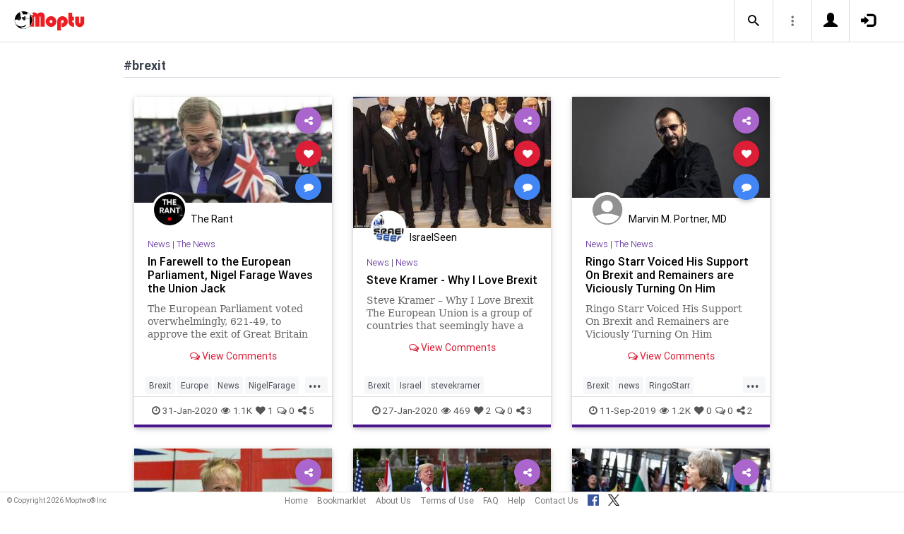

--- FILE ---
content_type: text/html; charset=UTF-8
request_url: https://www.moptu.com/index.php?ft=hashtag&fb=brexit
body_size: 12060
content:
<!DOCTYPE html>

<html xmlns="http://www.w3.org/1999/xhtml" xml:lang="en" lang="en"><head>
<meta http-equiv="Content-Type" content="text/html; charset=UTF-8" />
<meta property="fb:app_id" content="561274537245065" />
<meta property="og:title" content="Moptu - Publish Your World" />
<meta property="og:url" content="https://www.moptu.com/index.php" />
<link rel="canonical" href="https://www.moptu.com/index.php" />
<meta property="og:image" content="https://www.moptu.com/images/moptulogo-sm-fb.png" />
<meta property="og:description" content="Social Media for people who want to organize and share information in a comprehensive and lasting way. Moptu: publish your world." />
<meta property="og:site_name" content="Moptu" />
<meta name="description" content="Social Media for people who want to organize and share information in a comprehensive and lasting way. Moptu: publish your world." />
<meta name="keywords" content="Moptu, Moptwo" />
<meta name="author" content="Moptu" />
<meta name="copyright" content="Copyright &copy; 2026. All Rights Reserved." />
<meta name="rating" content="general" />
<meta name="robots" content="all" />
<title>Moptu - Publish Your World</title>
<!-- Global site tag (gtag.js) - Google Analytics -->
<script async src="https://www.googletagmanager.com/gtag/js?id=UA-47370346-1"></script>
<script>
  window.dataLayer = window.dataLayer || [];
  function gtag(){dataLayer.push(arguments);}
  gtag('js', new Date());

  gtag('config', 'UA-47370346-1');
</script>

<link rel="shortcut icon" href="favicon.ico"/>
<!-- Bootstrap -->
<link type="text/css" href="libraries/bootstrap/css/bootstrap.min.css" rel="stylesheet">
<link type="text/css" href="libraries/css/custom-theme/jquery-ui-1.10.0.custom.min.css" rel="stylesheet"/>

<link rel="stylesheet" type="text/css" media="screen,print" href="css/moptwostyle.css"/>

<meta name="viewport" content="width=device-width, initial-scale=1.0">

<meta name="pinterest" content="nopin" />

<link rel="apple-touch-icon" sizes="57x57" href="images/favicons/apple-icon-57x57.png">
<link rel="apple-touch-icon" sizes="60x60" href="images/favicons/apple-icon-60x60.png">
<link rel="apple-touch-icon" sizes="72x72" href="images/favicons/apple-icon-72x72.png">
<link rel="apple-touch-icon" sizes="76x76" href="images/favicons/apple-icon-76x76.png">
<link rel="apple-touch-icon" sizes="114x114" href="images/favicons/apple-icon-114x114.png">
<link rel="apple-touch-icon" sizes="120x120" href="images/favicons/apple-icon-120x120.png">
<link rel="apple-touch-icon" sizes="144x144" href="images/favicons/apple-icon-144x144.png">
<link rel="apple-touch-icon" sizes="152x152" href="images/favicons/apple-icon-152x152.png">
<link rel="apple-touch-icon" sizes="180x180" href="images/favicons/apple-icon-180x180.png">
<link rel="apple-touch-icon" href="images/favicons/apple-icon-180x180.png" />
<link rel="icon" type="image/png" sizes="192x192"  href="images/favicons/android-icon-192x192.png">
<link rel="icon" type="image/png" sizes="32x32" href="images/favicons/favicon-32x32.png">
<link rel="icon" type="image/png" sizes="96x96" href="images/favicons/favicon-96x96.png">
<link rel="icon" type="image/png" sizes="16x16" href="images/favicons/favicon-16x16.png">
<link rel="manifest" href="images/manifest.json">

<meta name="msapplication-TileColor" content="#ffffff">
<meta name="msapplication-TileImage" content="images/favicons/ms-icon-144x144.png">
<meta name="theme-color" content="#ffffff">

<script src="libraries/js/modernizr-2.8.3-respond-1.4.2.min.js"></script>
<link href="libraries/bootstrap3-editable/css/bootstrap-editable.css" rel="stylesheet"/>

<link rel="stylesheet" href="css/moptustyle.min.css">
<link rel="stylesheet" href="css/cssoverridestointegrate.css">
<link rel="stylesheet" type="text/css" media="screen,print" href="css/linkcomments.css" />
<link rel="stylesheet" type="text/css" media="screen,print" href="css/homepagesi.css" />
<link rel="http://oexchange.org/spec/0.8/rel/related-target" type="application/xrd+xml" href="https://www.moptu.com/oexchange.xrd"/>




</head>


<body class="linkbasedpage header-fixed" onload="">
<div id="pagewrapper"><div id='fb-root'></div>
<script type="text/javascript">
  window.fbAsyncInit = function() {
    FB.init({
      appId            : 561274537245065,
      autoLogAppEvents : false,
      xfbml            : false,
      version          : 'v21.0',
      status           : false,
      cookie	       : true
    });
  };
</script>
<script async defer crossorigin="anonymous" src="https://connect.facebook.net/en_US/sdk.js"></script><script>
</script>
<a name="Top"></a>
	<div class="notificationbar" style="display:none;"></div>	<div id="notification_spacer" style="display:none;">		&nbsp;	</div>
<header class="header headerbar">
  <div class="inner-wrapper" >
    <div class="branding"> <a class="logo" href="https://www.moptu.com/index.php"></a></div>

    <div class="navlinks-menu">
	    </div>

    <div class="navicons" >

		<div class="navicons-item search" > <a class="navlinks-item dropsearch" data-toggle="dropdown" href="#" role="button" aria-haspopup="true" aria-expanded="false"><span class="sb-icon-search"></span></a>
        <div class="dropdown-menu dropdown-menu-right p-2 search-below-input">
			<button type="submit" class="search-submit hidden"></button>
          <input placeholder="Enter your search term..." type="search" name="search" id="search"> 
        </div>
      </div>

      <div class="navicons-item" > <a class="navlinks-item other-settings" data-toggle="dropdown" href="#" role="button" aria-haspopup="true" aria-expanded="false"><span class="settings"></span></a>
        <div class="dropdown-menu dropdown-menu-right info-menu-dropdown">
					<a class="dropdown-item " href="https://www.moptu.com/goodies.php">Bookmarklet</a> 
							<a class="dropdown-item " href="https://www.moptu.com/about.php">About Us</a>
			<a class="dropdown-item " href="https://www.moptu.com/termsofuse.php">Terms of Use</a>
			<a class="dropdown-item " href="https://www.moptu.com/privacypolicy.php">Privacy Policy</a>
			<a class="dropdown-item " href="https://www.moptu.com/faq.php">FAQ</a>
			<a class="dropdown-item " href="https://www.moptu.com/help.php">Help</a>
			<!--<a class="dropdown-item " href="https://www.moptu.com/guidedtour.php">Guided Tour</a>-->
			<a class="dropdown-item " href="https://www.moptu.com/contactus.php">Contact Us</a>
		        </div>
      </div>

				<div class="navicons-item" > <a class="navlinks-item join" href="https://www.moptu.com/register.php" role="button" aria-haspopup="true" aria-expanded="false"><span class="glyphicon glyphicon-user mt-icon-join"></span></a></div>
		<div class="navicons-item" > <a class="navlinks-item login" href="https://www.moptu.com/login.php" role="button" aria-haspopup="true" aria-expanded="false"><span class="glyphicon glyphicon-log-in mt-icon-login"></span></a></div>
		
			
	
  </div>
</header>

<div id="header_spacer">
	&nbsp;
</div>

<div id="mt-bs-confirm-dialog" class="modal fade" tabindex="-1" role="dialog"><div class="modal-dialog" role="document"><div class="modal-content"><div class="modal-header"><button type="button" class="close" data-dismiss="modal" aria-label="Close"><span aria-hidden="true">&times;</span></button><h4 class="modal-title"></h4></div><div class="modal-body"><p></p></div><div class="modal-footer"><button type="button" class="btn btn-default" data-dismiss="modal">Cancel</button><button type="button" class="btn btn-primary">OK</button></div></div></div></div><div class="clearfix"><div id="content" class="clearfix"><div class="card-collector pt-0 animated fadeIn" data-section-src="-1"><div class="collection-title-wrapper"><h2 class="title">#brexit</h2></div><!--Card--><div class="card article-box z-depth-1 ovf-hidden hoverable" data-topic-id="topic_15" data-link-id="84933" data-my-link="0" data-link-comments-allowed="1" data-link-color="#000000" data-display-for-home="1"><!--Card image--><div class="card-up"><div class="view overlay hm-zoom"><img src="thumbnails/1/4/6/thumbs/84933.jpg" class="img-fluid " alt=""><div class="mask flex-center"><p class="white-text"><a href="#" data-toggle="modal" data-target="#modal-expanded-view">Read More &raquo;</a></p></div></div><!--Buttons--> </div><!--/.Card image--><div class="action-buttons"><a class="btn-floating btn-share"><i class="fa fa-share-alt"></i></a><div class="sharing-services-menu"><ul class=""><li><a class="linkfbshare" id="linkfbshare-84933"><span class="btn-floating btn-small btn-fb"><i class="fa fa-facebook"> </i></span><span> Facebook</span></a></li><li><a class="linktwshare" id="tweet_..-84933"  href="https://twitter.com/share?url=https%3A%2F%2Fwww.moptu.com%2FTheRant%7E84933&amp;text=In%20Farewell%20to%20the%20European%20Parliament%2C%20Nigel%20Farage%20Waves%20the%20Union%20Jack&amp;hashtags=Brexit%2CEurope%2CNews%2CNigelFarage%2CTheEU%2CUnionJack" target="_blank" rel="noopener" onclick="postLinkToTwitterViaURL(this, event);"><span class="btn-floating btn-small btn-tw"><i class="fa fa-x-twitter"> </i></span><span> X</span></a></li><li><a class="linkemailshare" id="linkemailshare-84933"><span class="btn-floating btn-small btn-email"><i class="fa fa-envelope"> </i></span><span> Email</span></a></li><li><a class="linkcopylinkshare" data-clipboard-text="https://www.moptu.com/TheRant~84933"><span class="btn-floating btn-small btn-link"><i class="fa fa-chain"> </i></span><span> Copy Link</span></a></li></ul></div><a class="btn-floating btn-like  " data-toggle="tooltip" data-placement="bottom" title="Like this article" data-original-title="Like this article" data-edit-id="0"><i class="fa fa-heart"></i></a><a class="btn-floating " data-toggle="modal" data-target="#modal-expanded-view"><i class="fa fa-comment"></i></a></div><div class="avatar small left img-circle-wrapper img-circle-wrapper-border"><a href="https://www.moptu.com/TheRant" ><img src="https://www.moptu.com/profile_pictures/1/4/6/pict/146.jpg" class="img-center-fixed-height-avatar"></a></div><div class="card-addedby"><a href="https://www.moptu.com/TheRant" >The Rant</a></div><!--Content--><div class="card-block text-left"><h5 class="card-subtitle"><a href="https://www.moptu.com/topics.php?id=15">News</a> | <a href="https://www.moptu.com/TheRant?cat=496">The News</a></h5><h4 class="card-title"><a href="#" data-toggle="modal" data-target="#modal-expanded-view" style="color:#000000;">In Farewell to the European Parliament, Nigel Farage Waves the Union Jack</a></h4><a class="card-external-link-url-href" style="display:none;" href="https://pjmedia.com/trending/in-farewell-to-the-european-parliament-nigel-farage-waves-the-union-jack/"></a><a href="https://www.moptu.com/TheRant~84933" class="linkurltext" style="color:#8c8c8c;display:none;">pjmedia.com</a><p class="card-summary" style="color:#666666;">The European Parliament voted overwhelmingly, 621-49, to approve the exit of Great Britain from the European Union. Parliament's president David Sassoli signed the letter acknowledging the split and emailed it to the British government. The final vote bri</p><p class="card-user-comments" style="display:none;">The best part are the elitist telling them to “put your flags away.” </p><!--Triggering button--><!--<a class="view-details" style="color:#4285F4;" data-toggle="modal" data-target="#modal-expanded-view"><i class="fa fa-comments-o"></i> View Comments</a>--><div class="card-action text-center"><a href="#" data-toggle="modal" data-target="#modal-expanded-view"><i class="fa fa-comments-o"></i> View Comments</a></div></div><!--/.Card content--><div class="card-hash"><ul class="hash-topics-list"><li class="hash-topics-item"><a class="hashtopic-topics-link" href="https://www.moptu.com/index.php?ft=hashtag&fb=Brexit">Brexit</a></li><li class="hash-topics-item"><a class="hashtopic-topics-link" href="https://www.moptu.com/index.php?ft=hashtag&fb=Europe">Europe</a></li><li class="hash-topics-item"><a class="hashtopic-topics-link" href="https://www.moptu.com/index.php?ft=hashtag&fb=News">News</a></li><li class="hash-topics-item"><a class="hashtopic-topics-link" href="https://www.moptu.com/index.php?ft=hashtag&fb=NigelFarage">NigelFarage</a></li><li class="hash-topics-item"><a class="hashtopic-topics-link" href="https://www.moptu.com/index.php?ft=hashtag&fb=TheEU">TheEU</a></li><li class="hash-topics-item"><a class="hashtopic-topics-link" href="https://www.moptu.com/index.php?ft=hashtag&fb=UnionJack">UnionJack</a></li></ul><span class="raw_user_tags" style="display: none;">#Brexit,#Europe,#News,#NigelFarage,#TheEU,#UnionJack</span></div><!-- Card footer --><div class="card-metadata"><ul><li><i class="fa fa-clock-o"></i> 31-Jan-2020</li><li data-rawviewcount="1192"><a href="#" title="This article has been viewed 1.1K times."><i class="fa fa fa-eye"></i>1.1K</a></li><li data-rawlikecount="1"><a href="#" title="This article has been liked by 1 person."><i class="fa fa fa-heart"></i>1</a></li><li data-rawcommentcount="0"><a href="#" title="This article has been commented on 0 times."><i class="fa fa-comments-o"></i>0</a></li><li data-rawsharecount="5"><a href="#" title="This article has been shared 5 times."><i class="fa fa-share-alt"></i>5</a></li></ul></div><!-- Card footer --><!--Card reveal--><div class="card-reveal" style="display: none;transform: translateY(0px);"><!--Content--><div class="content text-center"><h4 class="card-title"><i class="fa fa-close"></i></h4><h5>Topic</h5><hr><a href="https://www.moptu.com/topics.php?id=15">News</a><h5 class="mt-3">Hashtags</h5><hr><div class="hash-topics-list-wrapper"></div></div><!--/.Content--></div><!--/.Card reveal--></div><!--/.Card--><!--Card--><div class="card article-box z-depth-1 ovf-hidden hoverable" data-topic-id="topic_15" data-link-id="84685" data-my-link="0" data-link-comments-allowed="1" data-link-color="#000000" data-display-for-home="1"><!--Card image--><div class="card-up"><div class="view overlay hm-zoom"><img src="thumbnails/2/7/9/5/thumbs/84685.jpg" class="img-fluid " alt=""><div class="mask flex-center"><p class="white-text"><a href="#" data-toggle="modal" data-target="#modal-expanded-view">Read More &raquo;</a></p></div></div><!--Buttons--> </div><!--/.Card image--><div class="action-buttons"><a class="btn-floating btn-share"><i class="fa fa-share-alt"></i></a><div class="sharing-services-menu"><ul class=""><li><a class="linkfbshare" id="linkfbshare-84685"><span class="btn-floating btn-small btn-fb"><i class="fa fa-facebook"> </i></span><span> Facebook</span></a></li><li><a class="linktwshare" id="tweet_..-84685"  href="https://twitter.com/share?url=https%3A%2F%2Fwww.moptu.com%2FSteveOrnstein%7E84685&amp;text=Steve%20Kramer%20-%20Why%20I%20Love%20Brexit&amp;hashtags=Brexit%2CIsrael%2Cstevekramer" target="_blank" rel="noopener" onclick="postLinkToTwitterViaURL(this, event);"><span class="btn-floating btn-small btn-tw"><i class="fa fa-x-twitter"> </i></span><span> X</span></a></li><li><a class="linkemailshare" id="linkemailshare-84685"><span class="btn-floating btn-small btn-email"><i class="fa fa-envelope"> </i></span><span> Email</span></a></li><li><a class="linkcopylinkshare" data-clipboard-text="https://www.moptu.com/SteveOrnstein~84685"><span class="btn-floating btn-small btn-link"><i class="fa fa-chain"> </i></span><span> Copy Link</span></a></li></ul></div><a class="btn-floating btn-like  " data-toggle="tooltip" data-placement="bottom" title="Like this article" data-original-title="Like this article" data-edit-id="0"><i class="fa fa-heart"></i></a><a class="btn-floating " data-toggle="modal" data-target="#modal-expanded-view"><i class="fa fa-comment"></i></a></div><div class="avatar small left img-circle-wrapper img-circle-wrapper-border"><a href="https://www.moptu.com/SteveOrnstein" ><img src="https://www.moptu.com/profile_pictures/2/7/9/5/pict/2795.jpg" class="img-center-fixed-height-avatar"></a></div><div class="card-addedby"><a href="https://www.moptu.com/SteveOrnstein" >IsraelSeen</a></div><!--Content--><div class="card-block text-left"><h5 class="card-subtitle"><a href="https://www.moptu.com/topics.php?id=15">News</a> | <a href="https://www.moptu.com/SteveOrnstein?cat=10204">News</a></h5><h4 class="card-title"><a href="#" data-toggle="modal" data-target="#modal-expanded-view" style="color:#000000;">Steve Kramer - Why I Love Brexit</a></h4><a class="card-external-link-url-href" style="display:none;" href="https://israelseen.com/2020/01/27/steve-kramer-why-i-love-brexit/"></a><a href="https://www.moptu.com/SteveOrnstein~84685" class="linkurltext" style="color:#8c8c8c;display:none;">israelseen.com</a><p class="card-summary" style="color:#666666;">Steve Kramer – Why I Love Brexit The European Union is a group of countries that seemingly have a collective hatred of Israel, and by extension, the Israelis – 75% of whom are Jewish. (What else do we expect from the continent that brought us</p><p class="card-user-comments" style="display:none;"></p><!--Triggering button--><!--<a class="view-details" style="color:#4285F4;" data-toggle="modal" data-target="#modal-expanded-view"><i class="fa fa-comments-o"></i> View Comments</a>--><div class="card-action text-center"><a href="#" data-toggle="modal" data-target="#modal-expanded-view"><i class="fa fa-comments-o"></i> View Comments</a></div></div><!--/.Card content--><div class="card-hash"><ul class="hash-topics-list"><li class="hash-topics-item"><a class="hashtopic-topics-link" href="https://www.moptu.com/index.php?ft=hashtag&fb=Brexit">Brexit</a></li><li class="hash-topics-item"><a class="hashtopic-topics-link" href="https://www.moptu.com/index.php?ft=hashtag&fb=Israel">Israel</a></li><li class="hash-topics-item"><a class="hashtopic-topics-link" href="https://www.moptu.com/index.php?ft=hashtag&fb=stevekramer">stevekramer</a></li></ul><span class="raw_user_tags" style="display: none;">#Brexit,#Israel,#stevekramer</span></div><!-- Card footer --><div class="card-metadata"><ul><li><i class="fa fa-clock-o"></i> 27-Jan-2020</li><li data-rawviewcount="469"><a href="#" title="This article has been viewed 469 times."><i class="fa fa fa-eye"></i>469</a></li><li data-rawlikecount="2"><a href="#" title="This article has been liked by 2 people."><i class="fa fa fa-heart"></i>2</a></li><li data-rawcommentcount="0"><a href="#" title="This article has been commented on 0 times."><i class="fa fa-comments-o"></i>0</a></li><li data-rawsharecount="3"><a href="#" title="This article has been shared 3 times."><i class="fa fa-share-alt"></i>3</a></li></ul></div><!-- Card footer --><!--Card reveal--><div class="card-reveal" style="display: none;transform: translateY(0px);"><!--Content--><div class="content text-center"><h4 class="card-title"><i class="fa fa-close"></i></h4><h5>Topic</h5><hr><a href="https://www.moptu.com/topics.php?id=15">News</a><h5 class="mt-3">Hashtags</h5><hr><div class="hash-topics-list-wrapper"></div></div><!--/.Content--></div><!--/.Card reveal--></div><!--/.Card--><!--Card--><div class="card article-box z-depth-1 ovf-hidden hoverable" data-topic-id="topic_15" data-link-id="77771" data-my-link="0" data-link-comments-allowed="1" data-link-color="#000000" data-display-for-home="1"><!--Card image--><div class="card-up"><div class="view overlay hm-zoom"><img src="thumbnails/1/1/7/thumbs/77771.jpg" class="img-fluid " alt=""><div class="mask flex-center"><p class="white-text"><a href="#" data-toggle="modal" data-target="#modal-expanded-view">Read More &raquo;</a></p></div></div><!--Buttons--> </div><!--/.Card image--><div class="action-buttons"><a class="btn-floating btn-share"><i class="fa fa-share-alt"></i></a><div class="sharing-services-menu"><ul class=""><li><a class="linkfbshare" id="linkfbshare-77771"><span class="btn-floating btn-small btn-fb"><i class="fa fa-facebook"> </i></span><span> Facebook</span></a></li><li><a class="linktwshare" id="tweet_..-77771"  href="https://twitter.com/share?url=https%3A%2F%2Fwww.moptu.com%2FMarvinPortnerMD%7E77771&amp;text=Ringo%20Starr%20Voiced%20His%20Support%20On%20Brexit%20and%20Remainers%20are%20Viciously%20Turning%20On%20Him&amp;hashtags=Brexit%2Cnews%2CRingoStarr%2CViscousRemainers" target="_blank" rel="noopener" onclick="postLinkToTwitterViaURL(this, event);"><span class="btn-floating btn-small btn-tw"><i class="fa fa-x-twitter"> </i></span><span> X</span></a></li><li><a class="linkemailshare" id="linkemailshare-77771"><span class="btn-floating btn-small btn-email"><i class="fa fa-envelope"> </i></span><span> Email</span></a></li><li><a class="linkcopylinkshare" data-clipboard-text="https://www.moptu.com/MarvinPortnerMD~77771"><span class="btn-floating btn-small btn-link"><i class="fa fa-chain"> </i></span><span> Copy Link</span></a></li></ul></div><a class="btn-floating btn-like  " data-toggle="tooltip" data-placement="bottom" title="Like this article" data-original-title="Like this article" data-edit-id="0"><i class="fa fa-heart"></i></a><a class="btn-floating " data-toggle="modal" data-target="#modal-expanded-view"><i class="fa fa-comment"></i></a></div><div class="avatar small left img-circle-wrapper img-circle-wrapper-border"><a href="https://www.moptu.com/MarvinPortnerMD" ><img src="https://www.moptu.com/images/mt_silhouette_graphic.png" class="img-center-fixed-height-avatar"></a></div><div class="card-addedby"><a href="https://www.moptu.com/MarvinPortnerMD" >Marvin M. Portner, MD</a></div><!--Content--><div class="card-block text-left"><h5 class="card-subtitle"><a href="https://www.moptu.com/topics.php?id=15">News</a> | <a href="https://www.moptu.com/MarvinPortnerMD?cat=354">The News</a></h5><h4 class="card-title"><a href="#" data-toggle="modal" data-target="#modal-expanded-view" style="color:#000000;">Ringo Starr Voiced His Support On Brexit and Remainers are Viciously Turning On Him</a></h4><a class="card-external-link-url-href" style="display:none;" href="https://www.redstate.com/brandon_morse/2019/09/09/ringo-starr-voiced-support-brexit-remainers-turning/"></a><a href="https://www.moptu.com/MarvinPortnerMD~77771" class="linkurltext" style="color:#8c8c8c;display:none;">redstate.com</a><p class="card-summary" style="color:#666666;">Ringo Starr Voiced His Support On Brexit and Remainers are Viciously Turning On Him</p><p class="card-user-comments" style="display:none;"></p><!--Triggering button--><!--<a class="view-details" style="color:#4285F4;" data-toggle="modal" data-target="#modal-expanded-view"><i class="fa fa-comments-o"></i> View Comments</a>--><div class="card-action text-center"><a href="#" data-toggle="modal" data-target="#modal-expanded-view"><i class="fa fa-comments-o"></i> View Comments</a></div></div><!--/.Card content--><div class="card-hash"><ul class="hash-topics-list"><li class="hash-topics-item"><a class="hashtopic-topics-link" href="https://www.moptu.com/index.php?ft=hashtag&fb=Brexit">Brexit</a></li><li class="hash-topics-item"><a class="hashtopic-topics-link" href="https://www.moptu.com/index.php?ft=hashtag&fb=news">news</a></li><li class="hash-topics-item"><a class="hashtopic-topics-link" href="https://www.moptu.com/index.php?ft=hashtag&fb=RingoStarr">RingoStarr</a></li><li class="hash-topics-item"><a class="hashtopic-topics-link" href="https://www.moptu.com/index.php?ft=hashtag&fb=ViscousRemainers">ViscousRemainers</a></li></ul><span class="raw_user_tags" style="display: none;">#Brexit,#news,#RingoStarr,#ViscousRemainers</span></div><!-- Card footer --><div class="card-metadata"><ul><li><i class="fa fa-clock-o"></i> 11-Sep-2019</li><li data-rawviewcount="1253"><a href="#" title="This article has been viewed 1.2K times."><i class="fa fa fa-eye"></i>1.2K</a></li><li data-rawlikecount="0"><a href="#" title="This article has been liked by 0 people."><i class="fa fa fa-heart"></i>0</a></li><li data-rawcommentcount="0"><a href="#" title="This article has been commented on 0 times."><i class="fa fa-comments-o"></i>0</a></li><li data-rawsharecount="2"><a href="#" title="This article has been shared 2 times."><i class="fa fa-share-alt"></i>2</a></li></ul></div><!-- Card footer --><!--Card reveal--><div class="card-reveal" style="display: none;transform: translateY(0px);"><!--Content--><div class="content text-center"><h4 class="card-title"><i class="fa fa-close"></i></h4><h5>Topic</h5><hr><a href="https://www.moptu.com/topics.php?id=15">News</a><h5 class="mt-3">Hashtags</h5><hr><div class="hash-topics-list-wrapper"></div></div><!--/.Content--></div><!--/.Card reveal--></div><!--/.Card--><!--Card--><div class="card article-box z-depth-1 ovf-hidden hoverable" data-topic-id="topic_1" data-link-id="76128" data-my-link="0" data-link-comments-allowed="1" data-link-color="#000000" data-display-for-home="1"><!--Card image--><div class="card-up"><div class="view overlay hm-zoom"><img src="thumbnails/1/7/7/9/thumbs/76128.jpg" class="img-fluid " alt=""><div class="mask flex-center"><p class="white-text"><a href="#" data-toggle="modal" data-target="#modal-expanded-view">Read More &raquo;</a></p></div></div><!--Buttons--> </div><!--/.Card image--><div class="action-buttons"><a class="btn-floating btn-share"><i class="fa fa-share-alt"></i></a><div class="sharing-services-menu"><ul class=""><li><a class="linkfbshare" id="linkfbshare-76128"><span class="btn-floating btn-small btn-fb"><i class="fa fa-facebook"> </i></span><span> Facebook</span></a></li><li><a class="linktwshare" id="tweet_..-76128"  href="https://twitter.com/share?url=https%3A%2F%2Fwww.moptu.com%2FDrDeplorable%7E76128&amp;text=Peggy%20Grande%3A%20Brexit%20and%20Boris%20--%20If%20you%20care%20about%20liberty%20you%20should%20be%20watching%20UK%20debate%20closely%20%7C%20Fox%20News&amp;hashtags=Brexit%2CpeoplesWill%2CUkbrexit" target="_blank" rel="noopener" onclick="postLinkToTwitterViaURL(this, event);"><span class="btn-floating btn-small btn-tw"><i class="fa fa-x-twitter"> </i></span><span> X</span></a></li><li><a class="linkemailshare" id="linkemailshare-76128"><span class="btn-floating btn-small btn-email"><i class="fa fa-envelope"> </i></span><span> Email</span></a></li><li><a class="linkcopylinkshare" data-clipboard-text="https://www.moptu.com/DrDeplorable~76128"><span class="btn-floating btn-small btn-link"><i class="fa fa-chain"> </i></span><span> Copy Link</span></a></li></ul></div><a class="btn-floating btn-like  " data-toggle="tooltip" data-placement="bottom" title="Like this article" data-original-title="Like this article" data-edit-id="0"><i class="fa fa-heart"></i></a><a class="btn-floating " data-toggle="modal" data-target="#modal-expanded-view"><i class="fa fa-comment"></i></a></div><div class="avatar small left img-circle-wrapper img-circle-wrapper-border"><a href="https://www.moptu.com/DrDeplorable" ><img src="https://www.moptu.com/images/mt_silhouette_graphic.png" class="img-center-fixed-height-avatar"></a></div><div class="card-addedby"><a href="https://www.moptu.com/DrDeplorable" >Dr. Deplorable</a></div><!--Content--><div class="card-block text-left"><h5 class="card-subtitle"><a href="https://www.moptu.com/topics.php?id=1">Politics</a> | <a href="https://www.moptu.com/DrDeplorable?cat=6823">International</a></h5><h4 class="card-title"><a href="#" data-toggle="modal" data-target="#modal-expanded-view" style="color:#000000;">Peggy Grande: Brexit and Boris -- If you care about liberty you should be watching UK debate closely | Fox News</a></h4><a class="card-external-link-url-href" style="display:none;" href="https://www.foxnews.com/opinion/brexit-boris-johnson-liberty-uk-debate-peggy-grande"></a><a href="https://www.moptu.com/DrDeplorable~76128" class="linkurltext" style="color:#8c8c8c;display:none;">foxnews.com</a><p class="card-summary" style="color:#666666;">The world watched as Boris Johnson become prime minister. And the big question, of course, is will he – or won’t he – navigate a successful exit for Great Britain from the EU by Oct. 31?</p><p class="card-user-comments" style="display:none;"></p><!--Triggering button--><!--<a class="view-details" style="color:#4285F4;" data-toggle="modal" data-target="#modal-expanded-view"><i class="fa fa-comments-o"></i> View Comments</a>--><div class="card-action text-center"><a href="#" data-toggle="modal" data-target="#modal-expanded-view"><i class="fa fa-comments-o"></i> View Comments</a></div></div><!--/.Card content--><div class="card-hash"><ul class="hash-topics-list"><li class="hash-topics-item"><a class="hashtopic-topics-link" href="https://www.moptu.com/index.php?ft=hashtag&fb=Brexit">Brexit</a></li><li class="hash-topics-item"><a class="hashtopic-topics-link" href="https://www.moptu.com/index.php?ft=hashtag&fb=peoplesWill">peoplesWill</a></li><li class="hash-topics-item"><a class="hashtopic-topics-link" href="https://www.moptu.com/index.php?ft=hashtag&fb=Ukbrexit">Ukbrexit</a></li></ul><span class="raw_user_tags" style="display: none;">#Brexit,#peoplesWill,#Ukbrexit</span></div><!-- Card footer --><div class="card-metadata"><ul><li><i class="fa fa-clock-o"></i> 4-Aug-2019</li><li data-rawviewcount="513"><a href="#" title="This article has been viewed 513 times."><i class="fa fa fa-eye"></i>513</a></li><li data-rawlikecount="1"><a href="#" title="This article has been liked by 1 person."><i class="fa fa fa-heart"></i>1</a></li><li data-rawcommentcount="0"><a href="#" title="This article has been commented on 0 times."><i class="fa fa-comments-o"></i>0</a></li><li data-rawsharecount="1"><a href="#" title="This article has been shared 1 time."><i class="fa fa-share-alt"></i>1</a></li></ul></div><!-- Card footer --><!--Card reveal--><div class="card-reveal" style="display: none;transform: translateY(0px);"><!--Content--><div class="content text-center"><h4 class="card-title"><i class="fa fa-close"></i></h4><h5>Topic</h5><hr><a href="https://www.moptu.com/topics.php?id=1">Politics</a><h5 class="mt-3">Hashtags</h5><hr><div class="hash-topics-list-wrapper"></div></div><!--/.Content--></div><!--/.Card reveal--></div><!--/.Card--><!--Card--><div class="card article-box z-depth-1 ovf-hidden hoverable" data-topic-id="topic_1" data-link-id="72931" data-my-link="0" data-link-comments-allowed="1" data-link-color="#000000" data-display-for-home="1"><!--Card image--><div class="card-up"><div class="view overlay hm-zoom"><img src="thumbnails/4/6/thumbs/72931.jpg" class="img-fluid " alt=""><div class="mask flex-center"><p class="white-text"><a href="#" data-toggle="modal" data-target="#modal-expanded-view">Read More &raquo;</a></p></div></div><!--Buttons--> </div><!--/.Card image--><div class="action-buttons"><a class="btn-floating btn-share"><i class="fa fa-share-alt"></i></a><div class="sharing-services-menu"><ul class=""><li><a class="linkfbshare" id="linkfbshare-72931"><span class="btn-floating btn-small btn-fb"><i class="fa fa-facebook"> </i></span><span> Facebook</span></a></li><li><a class="linktwshare" id="tweet_..-72931"  href="https://twitter.com/share?url=https%3A%2F%2Fwww.moptu.com%2FBenStewart%7E72931&amp;text=Donald%20Trump%20wades%20into%20Britain%27s%20Brexit%20crisis%20-%20Reuters&amp;hashtags=Brexit%2CEngland%2CNews%2CPolitics%2CTrump" target="_blank" rel="noopener" onclick="postLinkToTwitterViaURL(this, event);"><span class="btn-floating btn-small btn-tw"><i class="fa fa-x-twitter"> </i></span><span> X</span></a></li><li><a class="linkemailshare" id="linkemailshare-72931"><span class="btn-floating btn-small btn-email"><i class="fa fa-envelope"> </i></span><span> Email</span></a></li><li><a class="linkcopylinkshare" data-clipboard-text="https://www.moptu.com/BenStewart~72931"><span class="btn-floating btn-small btn-link"><i class="fa fa-chain"> </i></span><span> Copy Link</span></a></li></ul></div><a class="btn-floating btn-like  " data-toggle="tooltip" data-placement="bottom" title="Like this article" data-original-title="Like this article" data-edit-id="0"><i class="fa fa-heart"></i></a><a class="btn-floating " data-toggle="modal" data-target="#modal-expanded-view"><i class="fa fa-comment"></i></a></div><div class="avatar small left img-circle-wrapper img-circle-wrapper-border"><a href="https://www.moptu.com/BenStewart" ><img src="https://www.moptu.com/profile_pictures/4/6/pict/46.jpg" class="img-center-fixed-height-avatar"></a></div><div class="card-addedby"><a href="https://www.moptu.com/BenStewart" >Ben Stewart</a></div><!--Content--><div class="card-block text-left"><h5 class="card-subtitle"><a href="https://www.moptu.com/topics.php?id=1">Politics</a> | <a href="https://www.moptu.com/BenStewart?cat=79">Other Politics</a></h5><h4 class="card-title"><a href="#" data-toggle="modal" data-target="#modal-expanded-view" style="color:#000000;">Donald Trump wades into Britain's Brexit crisis - Reuters</a></h4><a class="card-external-link-url-href" style="display:none;" href="https://www.reuters.com/article/us-usa-trump-britain/donald-trump-wades-into-britains-brexit-crisis-idUSKCN1T30FI"></a><a href="https://www.moptu.com/BenStewart~72931" class="linkurltext" style="color:#8c8c8c;display:none;">reuters.com</a><p class="card-summary" style="color:#666666;">U.S. President Donald Trump arrives in Britain on Monday on a state visit laden with diplomatic peril, having already humiliated outgoing Prime Minister Theresa May over Brexit and challenged her to be tougher in dealing with China's Huawei.</p><p class="card-user-comments" style="display:none;"></p><!--Triggering button--><!--<a class="view-details" style="color:#4285F4;" data-toggle="modal" data-target="#modal-expanded-view"><i class="fa fa-comments-o"></i> View Comments</a>--><div class="card-action text-center"><a href="#" data-toggle="modal" data-target="#modal-expanded-view"><i class="fa fa-comments-o"></i> View Comments</a></div></div><!--/.Card content--><div class="card-hash"><ul class="hash-topics-list"><li class="hash-topics-item"><a class="hashtopic-topics-link" href="https://www.moptu.com/index.php?ft=hashtag&fb=Brexit">Brexit</a></li><li class="hash-topics-item"><a class="hashtopic-topics-link" href="https://www.moptu.com/index.php?ft=hashtag&fb=England">England</a></li><li class="hash-topics-item"><a class="hashtopic-topics-link" href="https://www.moptu.com/index.php?ft=hashtag&fb=News">News</a></li><li class="hash-topics-item"><a class="hashtopic-topics-link" href="https://www.moptu.com/index.php?ft=hashtag&fb=Politics">Politics</a></li><li class="hash-topics-item"><a class="hashtopic-topics-link" href="https://www.moptu.com/index.php?ft=hashtag&fb=Trump">Trump</a></li></ul><span class="raw_user_tags" style="display: none;">#Brexit,#England,#News,#Politics,#Trump</span></div><!-- Card footer --><div class="card-metadata"><ul><li><i class="fa fa-clock-o"></i> 2-Jun-2019</li><li data-rawviewcount="2165"><a href="#" title="This article has been viewed 2.1K times."><i class="fa fa fa-eye"></i>2.1K</a></li><li data-rawlikecount="0"><a href="#" title="This article has been liked by 0 people."><i class="fa fa fa-heart"></i>0</a></li><li data-rawcommentcount="0"><a href="#" title="This article has been commented on 0 times."><i class="fa fa-comments-o"></i>0</a></li><li data-rawsharecount="5"><a href="#" title="This article has been shared 5 times."><i class="fa fa-share-alt"></i>5</a></li></ul></div><!-- Card footer --><!--Card reveal--><div class="card-reveal" style="display: none;transform: translateY(0px);"><!--Content--><div class="content text-center"><h4 class="card-title"><i class="fa fa-close"></i></h4><h5>Topic</h5><hr><a href="https://www.moptu.com/topics.php?id=1">Politics</a><h5 class="mt-3">Hashtags</h5><hr><div class="hash-topics-list-wrapper"></div></div><!--/.Content--></div><!--/.Card reveal--></div><!--/.Card--><!--Card--><div class="card article-box z-depth-1 ovf-hidden hoverable" data-topic-id="topic_15" data-link-id="70428" data-my-link="0" data-link-comments-allowed="1" data-link-color="#000000" data-display-for-home="1"><!--Card image--><div class="card-up"><div class="view overlay hm-zoom"><img src="thumbnails/4/7/thumbs/70428.jpg" class="img-fluid " alt=""><div class="mask flex-center"><p class="white-text"><a href="#" data-toggle="modal" data-target="#modal-expanded-view">Read More &raquo;</a></p></div></div><!--Buttons--> </div><!--/.Card image--><div class="action-buttons"><a class="btn-floating btn-share"><i class="fa fa-share-alt"></i></a><div class="sharing-services-menu"><ul class=""><li><a class="linkfbshare" id="linkfbshare-70428"><span class="btn-floating btn-small btn-fb"><i class="fa fa-facebook"> </i></span><span> Facebook</span></a></li><li><a class="linktwshare" id="tweet_..-70428"  href="https://twitter.com/share?url=https%3A%2F%2Fwww.moptu.com%2FMichelleS%7E70428&amp;text=EU%20leaders%20offer%20to%20delay%20Brexit%20until%20the%20end%20of%20October&amp;hashtags=Brexit%2CEurope%2CNews%2CPolitics%2CTheUK" target="_blank" rel="noopener" onclick="postLinkToTwitterViaURL(this, event);"><span class="btn-floating btn-small btn-tw"><i class="fa fa-x-twitter"> </i></span><span> X</span></a></li><li><a class="linkemailshare" id="linkemailshare-70428"><span class="btn-floating btn-small btn-email"><i class="fa fa-envelope"> </i></span><span> Email</span></a></li><li><a class="linkcopylinkshare" data-clipboard-text="https://www.moptu.com/MichelleS~70428"><span class="btn-floating btn-small btn-link"><i class="fa fa-chain"> </i></span><span> Copy Link</span></a></li></ul></div><a class="btn-floating btn-like  " data-toggle="tooltip" data-placement="bottom" title="Like this article" data-original-title="Like this article" data-edit-id="0"><i class="fa fa-heart"></i></a><a class="btn-floating " data-toggle="modal" data-target="#modal-expanded-view"><i class="fa fa-comment"></i></a></div><div class="avatar small left img-circle-wrapper img-circle-wrapper-border"><a href="https://www.moptu.com/MichelleS" ><img src="https://www.moptu.com/profile_pictures/4/7/pict/47.jpg" class="img-center-fixed-height-avatar"></a></div><div class="card-addedby"><a href="https://www.moptu.com/MichelleS" >Michelle Sullivan</a></div><!--Content--><div class="card-block text-left"><h5 class="card-subtitle"><a href="https://www.moptu.com/topics.php?id=15">News</a> | <a href="https://www.moptu.com/MichelleS?cat=1332">The News</a></h5><h4 class="card-title"><a href="#" data-toggle="modal" data-target="#modal-expanded-view" style="color:#000000;">EU leaders offer to delay Brexit until the end of October</a></h4><a class="card-external-link-url-href" style="display:none;" href="https://www.cnbc.com/2019/04/10/eu-leaders-offer-to-delay-brexit-until-the-end-of-october.html"></a><a href="https://www.moptu.com/MichelleS~70428" class="linkurltext" style="color:#8c8c8c;display:none;">cnbc.com</a><p class="card-summary" style="color:#666666;">Donald Tusk, president of the European Council, said he was taking the offer to Prime Minister Theresa May for approval from the U.K. government.</p><p class="card-user-comments" style="display:none;"></p><!--Triggering button--><!--<a class="view-details" style="color:#4285F4;" data-toggle="modal" data-target="#modal-expanded-view"><i class="fa fa-comments-o"></i> View Comments</a>--><div class="card-action text-center"><a href="#" data-toggle="modal" data-target="#modal-expanded-view"><i class="fa fa-comments-o"></i> View Comments</a></div></div><!--/.Card content--><div class="card-hash"><ul class="hash-topics-list"><li class="hash-topics-item"><a class="hashtopic-topics-link" href="https://www.moptu.com/index.php?ft=hashtag&fb=Brexit">Brexit</a></li><li class="hash-topics-item"><a class="hashtopic-topics-link" href="https://www.moptu.com/index.php?ft=hashtag&fb=Europe">Europe</a></li><li class="hash-topics-item"><a class="hashtopic-topics-link" href="https://www.moptu.com/index.php?ft=hashtag&fb=News">News</a></li><li class="hash-topics-item"><a class="hashtopic-topics-link" href="https://www.moptu.com/index.php?ft=hashtag&fb=Politics">Politics</a></li><li class="hash-topics-item"><a class="hashtopic-topics-link" href="https://www.moptu.com/index.php?ft=hashtag&fb=TheUK">TheUK</a></li></ul><span class="raw_user_tags" style="display: none;">#Brexit,#Europe,#News,#Politics,#TheUK</span></div><!-- Card footer --><div class="card-metadata"><ul><li><i class="fa fa-clock-o"></i> 10-Apr-2019</li><li data-rawviewcount="1567"><a href="#" title="This article has been viewed 1.5K times."><i class="fa fa fa-eye"></i>1.5K</a></li><li data-rawlikecount="0"><a href="#" title="This article has been liked by 0 people."><i class="fa fa fa-heart"></i>0</a></li><li data-rawcommentcount="0"><a href="#" title="This article has been commented on 0 times."><i class="fa fa-comments-o"></i>0</a></li><li data-rawsharecount="3"><a href="#" title="This article has been shared 3 times."><i class="fa fa-share-alt"></i>3</a></li></ul></div><!-- Card footer --><!--Card reveal--><div class="card-reveal" style="display: none;transform: translateY(0px);"><!--Content--><div class="content text-center"><h4 class="card-title"><i class="fa fa-close"></i></h4><h5>Topic</h5><hr><a href="https://www.moptu.com/topics.php?id=15">News</a><h5 class="mt-3">Hashtags</h5><hr><div class="hash-topics-list-wrapper"></div></div><!--/.Content--></div><!--/.Card reveal--></div><!--/.Card--><!--Card--><div class="card article-box z-depth-1 ovf-hidden hoverable" data-topic-id="topic_15" data-link-id="66316" data-my-link="0" data-link-comments-allowed="1" data-link-color="#000000" data-display-for-home="1"><!--Card image--><div class="card-up"><div class="view overlay hm-zoom"><img src="thumbnails/1/1/7/thumbs/66316.jpg" class="img-fluid " alt=""><div class="mask flex-center"><p class="white-text"><a href="#" data-toggle="modal" data-target="#modal-expanded-view">Read More &raquo;</a></p></div></div><!--Buttons--> </div><!--/.Card image--><div class="action-buttons"><a class="btn-floating btn-share"><i class="fa fa-share-alt"></i></a><div class="sharing-services-menu"><ul class=""><li><a class="linkfbshare" id="linkfbshare-66316"><span class="btn-floating btn-small btn-fb"><i class="fa fa-facebook"> </i></span><span> Facebook</span></a></li><li><a class="linktwshare" id="tweet_..-66316"  href="https://twitter.com/share?url=https%3A%2F%2Fwww.moptu.com%2FMarvinPortnerMD%7E66316&amp;text=A%20%27no%20deal%27%20Brexit%20is%20best%20for%20Britain%20and%20the%20United%20States%20%7C%20Fox%20News&amp;hashtags=BestForUsa%2Cbrexit%2Cnews%2CNoDealBrexit%2CUkAndUsa" target="_blank" rel="noopener" onclick="postLinkToTwitterViaURL(this, event);"><span class="btn-floating btn-small btn-tw"><i class="fa fa-x-twitter"> </i></span><span> X</span></a></li><li><a class="linkemailshare" id="linkemailshare-66316"><span class="btn-floating btn-small btn-email"><i class="fa fa-envelope"> </i></span><span> Email</span></a></li><li><a class="linkcopylinkshare" data-clipboard-text="https://www.moptu.com/MarvinPortnerMD~66316"><span class="btn-floating btn-small btn-link"><i class="fa fa-chain"> </i></span><span> Copy Link</span></a></li></ul></div><a class="btn-floating btn-like  " data-toggle="tooltip" data-placement="bottom" title="Like this article" data-original-title="Like this article" data-edit-id="0"><i class="fa fa-heart"></i></a><a class="btn-floating " data-toggle="modal" data-target="#modal-expanded-view"><i class="fa fa-comment"></i></a></div><div class="avatar small left img-circle-wrapper img-circle-wrapper-border"><a href="https://www.moptu.com/MarvinPortnerMD" ><img src="https://www.moptu.com/images/mt_silhouette_graphic.png" class="img-center-fixed-height-avatar"></a></div><div class="card-addedby"><a href="https://www.moptu.com/MarvinPortnerMD" >Marvin M. Portner, MD</a></div><!--Content--><div class="card-block text-left"><h5 class="card-subtitle"><a href="https://www.moptu.com/topics.php?id=15">News</a> | <a href="https://www.moptu.com/MarvinPortnerMD?cat=354">The News</a></h5><h4 class="card-title"><a href="#" data-toggle="modal" data-target="#modal-expanded-view" style="color:#000000;">A 'no deal' Brexit is best for Britain and the United States | Fox News</a></h4><a class="card-external-link-url-href" style="display:none;" href="https://www.foxnews.com/opinion/a-no-deal-brexit-is-best-for-britain-and-the-united-states"></a><a href="https://www.moptu.com/MarvinPortnerMD~66316" class="linkurltext" style="color:#8c8c8c;display:none;">foxnews.com</a><p class="card-summary" style="color:#666666;">British Prime Minister Theresa May has suffered a seismic defeat.</p><p class="card-user-comments" style="display:none;"></p><!--Triggering button--><!--<a class="view-details" style="color:#4285F4;" data-toggle="modal" data-target="#modal-expanded-view"><i class="fa fa-comments-o"></i> View Comments</a>--><div class="card-action text-center"><a href="#" data-toggle="modal" data-target="#modal-expanded-view"><i class="fa fa-comments-o"></i> View Comments</a></div></div><!--/.Card content--><div class="card-hash"><ul class="hash-topics-list"><li class="hash-topics-item"><a class="hashtopic-topics-link" href="https://www.moptu.com/index.php?ft=hashtag&fb=BestForUsa">BestForUsa</a></li><li class="hash-topics-item"><a class="hashtopic-topics-link" href="https://www.moptu.com/index.php?ft=hashtag&fb=brexit">brexit</a></li><li class="hash-topics-item"><a class="hashtopic-topics-link" href="https://www.moptu.com/index.php?ft=hashtag&fb=news">news</a></li><li class="hash-topics-item"><a class="hashtopic-topics-link" href="https://www.moptu.com/index.php?ft=hashtag&fb=NoDealBrexit">NoDealBrexit</a></li><li class="hash-topics-item"><a class="hashtopic-topics-link" href="https://www.moptu.com/index.php?ft=hashtag&fb=UkAndUsa">UkAndUsa</a></li></ul><span class="raw_user_tags" style="display: none;">#BestForUsa,#brexit,#news,#NoDealBrexit,#UkAndUsa</span></div><!-- Card footer --><div class="card-metadata"><ul><li><i class="fa fa-clock-o"></i> 16-Jan-2019</li><li data-rawviewcount="2005"><a href="#" title="This article has been viewed 2K times."><i class="fa fa fa-eye"></i>2K</a></li><li data-rawlikecount="1"><a href="#" title="This article has been liked by 1 person."><i class="fa fa fa-heart"></i>1</a></li><li data-rawcommentcount="0"><a href="#" title="This article has been commented on 0 times."><i class="fa fa-comments-o"></i>0</a></li><li data-rawsharecount="1"><a href="#" title="This article has been shared 1 time."><i class="fa fa-share-alt"></i>1</a></li></ul></div><!-- Card footer --><!--Card reveal--><div class="card-reveal" style="display: none;transform: translateY(0px);"><!--Content--><div class="content text-center"><h4 class="card-title"><i class="fa fa-close"></i></h4><h5>Topic</h5><hr><a href="https://www.moptu.com/topics.php?id=15">News</a><h5 class="mt-3">Hashtags</h5><hr><div class="hash-topics-list-wrapper"></div></div><!--/.Content--></div><!--/.Card reveal--></div><!--/.Card--><!--Card--><div class="card article-box z-depth-1 ovf-hidden hoverable" data-topic-id="topic_1" data-link-id="55159" data-my-link="0" data-link-comments-allowed="1" data-link-color="#000000" data-display-for-home="1"><!--Card image--><div class="card-up"><div class="view overlay hm-zoom"><img src="thumbnails/1/1/7/thumbs/55159.jpg" class="img-fluid " alt=""><div class="mask flex-center"><p class="white-text"><a href="#" data-toggle="modal" data-target="#modal-expanded-view">Read More &raquo;</a></p></div></div><!--Buttons--> </div><!--/.Card image--><div class="action-buttons"><a class="btn-floating btn-share"><i class="fa fa-share-alt"></i></a><div class="sharing-services-menu"><ul class=""><li><a class="linkfbshare" id="linkfbshare-55159"><span class="btn-floating btn-small btn-fb"><i class="fa fa-facebook"> </i></span><span> Facebook</span></a></li><li><a class="linktwshare" id="tweet_..-55159"  href="https://twitter.com/share?url=https%3A%2F%2Fwww.moptu.com%2FMarvinPortnerMD%7E55159&amp;text=The%20U.K.%20Is%20Doing%20Just%20Fine%2C%20Thanks%20-%20WSJ&amp;hashtags=brexit%2Ceconomy%2Cpolitics%2Cuk" target="_blank" rel="noopener" onclick="postLinkToTwitterViaURL(this, event);"><span class="btn-floating btn-small btn-tw"><i class="fa fa-x-twitter"> </i></span><span> X</span></a></li><li><a class="linkemailshare" id="linkemailshare-55159"><span class="btn-floating btn-small btn-email"><i class="fa fa-envelope"> </i></span><span> Email</span></a></li><li><a class="linkcopylinkshare" data-clipboard-text="https://www.moptu.com/MarvinPortnerMD~55159"><span class="btn-floating btn-small btn-link"><i class="fa fa-chain"> </i></span><span> Copy Link</span></a></li></ul></div><a class="btn-floating btn-like  " data-toggle="tooltip" data-placement="bottom" title="Like this article" data-original-title="Like this article" data-edit-id="0"><i class="fa fa-heart"></i></a><a class="btn-floating " data-toggle="modal" data-target="#modal-expanded-view"><i class="fa fa-comment"></i></a></div><div class="avatar small left img-circle-wrapper img-circle-wrapper-border"><a href="https://www.moptu.com/MarvinPortnerMD" ><img src="https://www.moptu.com/images/mt_silhouette_graphic.png" class="img-center-fixed-height-avatar"></a></div><div class="card-addedby"><a href="https://www.moptu.com/MarvinPortnerMD" >Marvin M. Portner, MD</a></div><!--Content--><div class="card-block text-left"><h5 class="card-subtitle"><a href="https://www.moptu.com/topics.php?id=1">Politics</a> | <a href="https://www.moptu.com/MarvinPortnerMD?cat=6658">Politics</a></h5><h4 class="card-title"><a href="#" data-toggle="modal" data-target="#modal-expanded-view" style="color:#000000;">The U.K. Is Doing Just Fine, Thanks - WSJ</a></h4><a class="card-external-link-url-href" style="display:none;" href="https://www.wsj.com/articles/the-u-k-is-doingjust-fine-thanks-1521819089"></a><a href="https://www.moptu.com/MarvinPortnerMD~55159" class="linkurltext" style="color:#8c8c8c;display:none;">wsj.com</a><p class="card-summary" style="color:#666666;">Despite dire forecasts surrounding Brexit, the U.K. has had a strikingly good year. Leaving the EU may well boil down to far less, economically, than anyone thought.</p><p class="card-user-comments" style="display:none;"></p><!--Triggering button--><!--<a class="view-details" style="color:#4285F4;" data-toggle="modal" data-target="#modal-expanded-view"><i class="fa fa-comments-o"></i> View Comments</a>--><div class="card-action text-center"><a href="#" data-toggle="modal" data-target="#modal-expanded-view"><i class="fa fa-comments-o"></i> View Comments</a></div></div><!--/.Card content--><div class="card-hash"><ul class="hash-topics-list"><li class="hash-topics-item"><a class="hashtopic-topics-link" href="https://www.moptu.com/index.php?ft=hashtag&fb=brexit">brexit</a></li><li class="hash-topics-item"><a class="hashtopic-topics-link" href="https://www.moptu.com/index.php?ft=hashtag&fb=economy">economy</a></li><li class="hash-topics-item"><a class="hashtopic-topics-link" href="https://www.moptu.com/index.php?ft=hashtag&fb=politics">politics</a></li><li class="hash-topics-item"><a class="hashtopic-topics-link" href="https://www.moptu.com/index.php?ft=hashtag&fb=uk">uk</a></li></ul><span class="raw_user_tags" style="display: none;">#brexit,#economy,#politics,#uk</span></div><!-- Card footer --><div class="card-metadata"><ul><li><i class="fa fa-clock-o"></i> 25-Mar-2018</li><li data-rawviewcount="1259"><a href="#" title="This article has been viewed 1.2K times."><i class="fa fa fa-eye"></i>1.2K</a></li><li data-rawlikecount="0"><a href="#" title="This article has been liked by 0 people."><i class="fa fa fa-heart"></i>0</a></li><li data-rawcommentcount="0"><a href="#" title="This article has been commented on 0 times."><i class="fa fa-comments-o"></i>0</a></li><li data-rawsharecount="0"><a href="#" title="This article has been shared 0 times."><i class="fa fa-share-alt"></i>0</a></li></ul></div><!-- Card footer --><!--Card reveal--><div class="card-reveal" style="display: none;transform: translateY(0px);"><!--Content--><div class="content text-center"><h4 class="card-title"><i class="fa fa-close"></i></h4><h5>Topic</h5><hr><a href="https://www.moptu.com/topics.php?id=1">Politics</a><h5 class="mt-3">Hashtags</h5><hr><div class="hash-topics-list-wrapper"></div></div><!--/.Content--></div><!--/.Card reveal--></div><!--/.Card--><!--Card--><div class="card article-box z-depth-1 ovf-hidden hoverable" data-topic-id="topic_1" data-link-id="43401" data-my-link="0" data-link-comments-allowed="1" data-link-color="#000000" data-display-for-home="1"><!--Card image--><div class="card-up"><div class="view overlay hm-zoom"><img src="thumbnails/4/8/thumbs/43401.jpg" class="img-fluid " alt=""><div class="mask flex-center"><p class="white-text"><a href="#" data-toggle="modal" data-target="#modal-expanded-view">Read More &raquo;</a></p></div></div><!--Buttons--> </div><!--/.Card image--><div class="action-buttons"><a class="btn-floating btn-share"><i class="fa fa-share-alt"></i></a><div class="sharing-services-menu"><ul class=""><li><a class="linkfbshare" id="linkfbshare-43401"><span class="btn-floating btn-small btn-fb"><i class="fa fa-facebook"> </i></span><span> Facebook</span></a></li><li><a class="linktwshare" id="tweet_..-43401"  href="https://twitter.com/share?url=https%3A%2F%2Fwww.moptu.com%2FHastings%7E43401&amp;text=Has%20Britain%20left%20the%20EU%3F%20%28Almost%29%20Every%20single%20Brexit%20question%20answered&amp;hashtags=brexit%2CBritain%2Cnews%2Cpolitics%2Ctheeu" target="_blank" rel="noopener" onclick="postLinkToTwitterViaURL(this, event);"><span class="btn-floating btn-small btn-tw"><i class="fa fa-x-twitter"> </i></span><span> X</span></a></li><li><a class="linkemailshare" id="linkemailshare-43401"><span class="btn-floating btn-small btn-email"><i class="fa fa-envelope"> </i></span><span> Email</span></a></li><li><a class="linkcopylinkshare" data-clipboard-text="https://www.moptu.com/Hastings~43401"><span class="btn-floating btn-small btn-link"><i class="fa fa-chain"> </i></span><span> Copy Link</span></a></li></ul></div><a class="btn-floating btn-like  " data-toggle="tooltip" data-placement="bottom" title="Like this article" data-original-title="Like this article" data-edit-id="0"><i class="fa fa-heart"></i></a><a class="btn-floating " data-toggle="modal" data-target="#modal-expanded-view"><i class="fa fa-comment"></i></a></div><div class="avatar small left img-circle-wrapper img-circle-wrapper-border"><a href="https://www.moptu.com/Hastings" ><img src="https://www.moptu.com/images/mt_silhouette_graphic.png" class="img-center-fixed-height-avatar"></a></div><div class="card-addedby"><a href="https://www.moptu.com/Hastings" >Robert Hastings</a></div><!--Content--><div class="card-block text-left"><h5 class="card-subtitle"><a href="https://www.moptu.com/topics.php?id=1">Politics</a> | <a href="https://www.moptu.com/Hastings?cat=2601">Politics</a></h5><h4 class="card-title"><a href="#" data-toggle="modal" data-target="#modal-expanded-view" style="color:#000000;">Has Britain left the EU? (Almost) Every single Brexit question answered</a></h4><a class="card-external-link-url-href" style="display:none;" href="http://www.telegraph.co.uk/news/0/has-britain-left-eu-almost-every-single-brexit-question-answered/"></a><a href="https://www.moptu.com/Hastings~43401" class="linkurltext" style="color:#8c8c8c;display:none;">telegraph.co.uk</a><p class="card-summary" style="color:#666666;">What is the European Union?</p><p class="card-user-comments" style="display:none;"></p><!--Triggering button--><!--<a class="view-details" style="color:#4285F4;" data-toggle="modal" data-target="#modal-expanded-view"><i class="fa fa-comments-o"></i> View Comments</a>--><div class="card-action text-center"><a href="#" data-toggle="modal" data-target="#modal-expanded-view"><i class="fa fa-comments-o"></i> View Comments</a></div></div><!--/.Card content--><div class="card-hash"><ul class="hash-topics-list"><li class="hash-topics-item"><a class="hashtopic-topics-link" href="https://www.moptu.com/index.php?ft=hashtag&fb=brexit">brexit</a></li><li class="hash-topics-item"><a class="hashtopic-topics-link" href="https://www.moptu.com/index.php?ft=hashtag&fb=Britain">Britain</a></li><li class="hash-topics-item"><a class="hashtopic-topics-link" href="https://www.moptu.com/index.php?ft=hashtag&fb=news">news</a></li><li class="hash-topics-item"><a class="hashtopic-topics-link" href="https://www.moptu.com/index.php?ft=hashtag&fb=politics">politics</a></li><li class="hash-topics-item"><a class="hashtopic-topics-link" href="https://www.moptu.com/index.php?ft=hashtag&fb=theeu">theeu</a></li></ul><span class="raw_user_tags" style="display: none;">#brexit,#Britain,#news,#politics,#theeu</span></div><!-- Card footer --><div class="card-metadata"><ul><li><i class="fa fa-clock-o"></i> 29-Mar-2017</li><li data-rawviewcount="2673"><a href="#" title="This article has been viewed 2.6K times."><i class="fa fa fa-eye"></i>2.6K</a></li><li data-rawlikecount="0"><a href="#" title="This article has been liked by 0 people."><i class="fa fa fa-heart"></i>0</a></li><li data-rawcommentcount="0"><a href="#" title="This article has been commented on 0 times."><i class="fa fa-comments-o"></i>0</a></li><li data-rawsharecount="3"><a href="#" title="This article has been shared 3 times."><i class="fa fa-share-alt"></i>3</a></li></ul></div><!-- Card footer --><!--Card reveal--><div class="card-reveal" style="display: none;transform: translateY(0px);"><!--Content--><div class="content text-center"><h4 class="card-title"><i class="fa fa-close"></i></h4><h5>Topic</h5><hr><a href="https://www.moptu.com/topics.php?id=1">Politics</a><h5 class="mt-3">Hashtags</h5><hr><div class="hash-topics-list-wrapper"></div></div><!--/.Content--></div><!--/.Card reveal--></div><!--/.Card--><!--Card--><div class="card article-box z-depth-1 ovf-hidden hoverable" data-topic-id="topic_25" data-link-id="40668" data-my-link="0" data-link-comments-allowed="1" data-link-color="#000000" data-display-for-home="1"><!--Card image--><div class="card-up"><div class="view overlay hm-zoom"><img src="thumbnails/1/0/0/7/thumbs/40668.jpg" class="img-fluid " alt=""><div class="mask flex-center"><p class="white-text"><a href="#" data-toggle="modal" data-target="#modal-expanded-view">Read More &raquo;</a></p></div></div><!--Buttons--> </div><!--/.Card image--><div class="action-buttons"><a class="btn-floating btn-share"><i class="fa fa-share-alt"></i></a><div class="sharing-services-menu"><ul class=""><li><a class="linkfbshare" id="linkfbshare-40668"><span class="btn-floating btn-small btn-fb"><i class="fa fa-facebook"> </i></span><span> Facebook</span></a></li><li><a class="linktwshare" id="tweet_..-40668"  href="https://twitter.com/share?url=https%3A%2F%2Fwww.moptu.com%2Fdalberts%7E40668&amp;text=Ten%20things%20I%20learned%20from%20going%20unexpectedly%20viral%20%28number%20seven%20will%20take%20your%20breath%20away%29&amp;hashtags=brexit%2Cdeadcelebrityphotoshopguy%2Cinmemorium%2Csgtpepper%2Csocialmedia" target="_blank" rel="noopener" onclick="postLinkToTwitterViaURL(this, event);"><span class="btn-floating btn-small btn-tw"><i class="fa fa-x-twitter"> </i></span><span> X</span></a></li><li><a class="linkemailshare" id="linkemailshare-40668"><span class="btn-floating btn-small btn-email"><i class="fa fa-envelope"> </i></span><span> Email</span></a></li><li><a class="linkcopylinkshare" data-clipboard-text="https://www.moptu.com/dalberts~40668"><span class="btn-floating btn-small btn-link"><i class="fa fa-chain"> </i></span><span> Copy Link</span></a></li></ul></div><a class="btn-floating btn-like  " data-toggle="tooltip" data-placement="bottom" title="Like this article" data-original-title="Like this article" data-edit-id="0"><i class="fa fa-heart"></i></a><a class="btn-floating " data-toggle="modal" data-target="#modal-expanded-view"><i class="fa fa-comment"></i></a></div><div class="avatar small left img-circle-wrapper img-circle-wrapper-border"><a href="https://www.moptu.com/dalberts" ><img src="https://www.moptu.com/profile_pictures/1/0/0/7/pict/1007.jpg" class="img-center-fixed-height-avatar"></a></div><div class="card-addedby"><a href="https://www.moptu.com/dalberts" >Experience Designer</a></div><!--Content--><div class="card-block text-left"><h5 class="card-subtitle"><a href="https://www.moptu.com/topics.php?id=25">Miscellaneous</a> | <a href="https://www.moptu.com/dalberts?cat=4255">Social Media</a></h5><h4 class="card-title"><a href="#" data-toggle="modal" data-target="#modal-expanded-view" style="color:#000000;">Ten things I learned from going unexpectedly viral (number seven will take your breath away)</a></h4><a class="card-external-link-url-href" style="display:none;" href="http://christhebarker.tumblr.com/post/153195106755/ten-things-i-learned-from-going-unexpectedly-viral"></a><a href="https://www.moptu.com/dalberts~40668" class="linkurltext" style="color:#8c8c8c;display:none;">christhebarker.tumblr.com</a><p class="card-summary" style="color:#666666;">Ten things I learned from going unexpectedly viral (number seven will take your breath away) “Have you put the kids’ shoes on? We’re going to the playground.” “Hang on, I’m just talking to the Daily...</p><p class="card-user-comments" style="display:none;">Great blog about the power (and pitfalls) of social media</p><!--Triggering button--><!--<a class="view-details" style="color:#4285F4;" data-toggle="modal" data-target="#modal-expanded-view"><i class="fa fa-comments-o"></i> View Comments</a>--><div class="card-action text-center"><a href="#" data-toggle="modal" data-target="#modal-expanded-view"><i class="fa fa-comments-o"></i> View Comments</a></div></div><!--/.Card content--><div class="card-hash"><ul class="hash-topics-list"><li class="hash-topics-item"><a class="hashtopic-topics-link" href="https://www.moptu.com/index.php?ft=hashtag&fb=brexit">brexit</a></li><li class="hash-topics-item"><a class="hashtopic-topics-link" href="https://www.moptu.com/index.php?ft=hashtag&fb=deadcelebrityphotoshopguy">deadcelebrityphotoshopguy</a></li><li class="hash-topics-item"><a class="hashtopic-topics-link" href="https://www.moptu.com/index.php?ft=hashtag&fb=inmemorium">inmemorium</a></li><li class="hash-topics-item"><a class="hashtopic-topics-link" href="https://www.moptu.com/index.php?ft=hashtag&fb=sgtpepper">sgtpepper</a></li><li class="hash-topics-item"><a class="hashtopic-topics-link" href="https://www.moptu.com/index.php?ft=hashtag&fb=socialmedia">socialmedia</a></li></ul><span class="raw_user_tags" style="display: none;">#brexit,#deadcelebrityphotoshopguy,#inmemorium,#sgtpepper,#socialmedia</span></div><!-- Card footer --><div class="card-metadata"><ul><li><i class="fa fa-clock-o"></i> 12-Dec-2016</li><li data-rawviewcount="2031"><a href="#" title="This article has been viewed 2K times."><i class="fa fa fa-eye"></i>2K</a></li><li data-rawlikecount="0"><a href="#" title="This article has been liked by 0 people."><i class="fa fa fa-heart"></i>0</a></li><li data-rawcommentcount="1"><a href="#" title="This article has been commented on 1 time."><i class="fa fa-comments-o"></i>1</a></li><li data-rawsharecount="3"><a href="#" title="This article has been shared 3 times."><i class="fa fa-share-alt"></i>3</a></li></ul></div><!-- Card footer --><!--Card reveal--><div class="card-reveal" style="display: none;transform: translateY(0px);"><!--Content--><div class="content text-center"><h4 class="card-title"><i class="fa fa-close"></i></h4><h5>Topic</h5><hr><a href="https://www.moptu.com/topics.php?id=25">Miscellaneous</a><h5 class="mt-3">Hashtags</h5><hr><div class="hash-topics-list-wrapper"></div></div><!--/.Content--></div><!--/.Card reveal--></div><!--/.Card--><!--Card--><div class="card article-box z-depth-1 ovf-hidden hoverable" data-topic-id="topic_19" data-link-id="38619" data-my-link="0" data-link-comments-allowed="1" data-link-color="#000000" data-display-for-home="1"><!--Card image--><div class="card-up"><div class="view overlay hm-zoom"><img src="thumbnails/1/0/1/9/thumbs/38619.jpg" class="img-fluid " alt=""><div class="mask flex-center"><p class="white-text"><a href="#" data-toggle="modal" data-target="#modal-expanded-view">Read More &raquo;</a></p></div></div><!--Buttons--> </div><!--/.Card image--><div class="action-buttons"><a class="btn-floating btn-share"><i class="fa fa-share-alt"></i></a><div class="sharing-services-menu"><ul class=""><li><a class="linkfbshare" id="linkfbshare-38619"><span class="btn-floating btn-small btn-fb"><i class="fa fa-facebook"> </i></span><span> Facebook</span></a></li><li><a class="linktwshare" id="tweet_..-38619"  href="https://twitter.com/share?url=https%3A%2F%2Fwww.moptu.com%2FLovesCheetos%7E38619&amp;text=Brexit%2C%20pound%27s%20plunge%20bring%20a%20UK%20shopping%20discount&amp;hashtags=Brexit%2CChristmas%2CHolidayShopping%2CUK" target="_blank" rel="noopener" onclick="postLinkToTwitterViaURL(this, event);"><span class="btn-floating btn-small btn-tw"><i class="fa fa-x-twitter"> </i></span><span> X</span></a></li><li><a class="linkemailshare" id="linkemailshare-38619"><span class="btn-floating btn-small btn-email"><i class="fa fa-envelope"> </i></span><span> Email</span></a></li><li><a class="linkcopylinkshare" data-clipboard-text="https://www.moptu.com/LovesCheetos~38619"><span class="btn-floating btn-small btn-link"><i class="fa fa-chain"> </i></span><span> Copy Link</span></a></li></ul></div><a class="btn-floating btn-like  " data-toggle="tooltip" data-placement="bottom" title="Like this article" data-original-title="Like this article" data-edit-id="0"><i class="fa fa-heart"></i></a><a class="btn-floating " data-toggle="modal" data-target="#modal-expanded-view"><i class="fa fa-comment"></i></a></div><div class="avatar small left img-circle-wrapper img-circle-wrapper-border"><a href="https://www.moptu.com/LovesCheetos" ><img src="https://www.moptu.com/profile_pictures/1/0/1/9/pict/1019.jpg" class="img-center-fixed-height-avatar"></a></div><div class="card-addedby"><a href="https://www.moptu.com/LovesCheetos" >Alexis</a></div><!--Content--><div class="card-block text-left"><h5 class="card-subtitle"><a href="https://www.moptu.com/topics.php?id=19">Business &amp; Finance</a> | <a href="https://www.moptu.com/LovesCheetos?cat=4117">Mo' Money</a></h5><h4 class="card-title"><a href="#" data-toggle="modal" data-target="#modal-expanded-view" style="color:#000000;">Brexit, pound's plunge bring a UK shopping discount</a></h4><a class="card-external-link-url-href" style="display:none;" href="http://www.creditcards.com/credit-card-news/brexit-brings-uk-shopping-discount.php"></a><a href="https://www.moptu.com/LovesCheetos~38619" class="linkurltext" style="color:#8c8c8c;display:none;">creditcards.com</a><p class="card-summary" style="color:#666666;">Online shoppers can save 10 to 20 percent, and may even get free shipping</p><p class="card-user-comments" style="display:none;">This sounds like a perfect way to get your favorites from the UK on the cheap this holiday season.</p><!--Triggering button--><!--<a class="view-details" style="color:#4285F4;" data-toggle="modal" data-target="#modal-expanded-view"><i class="fa fa-comments-o"></i> View Comments</a>--><div class="card-action text-center"><a href="#" data-toggle="modal" data-target="#modal-expanded-view"><i class="fa fa-comments-o"></i> View Comments</a></div></div><!--/.Card content--><div class="card-hash"><ul class="hash-topics-list"><li class="hash-topics-item"><a class="hashtopic-topics-link" href="https://www.moptu.com/index.php?ft=hashtag&fb=Brexit">Brexit</a></li><li class="hash-topics-item"><a class="hashtopic-topics-link" href="https://www.moptu.com/index.php?ft=hashtag&fb=Christmas">Christmas</a></li><li class="hash-topics-item"><a class="hashtopic-topics-link" href="https://www.moptu.com/index.php?ft=hashtag&fb=HolidayShopping">HolidayShopping</a></li><li class="hash-topics-item"><a class="hashtopic-topics-link" href="https://www.moptu.com/index.php?ft=hashtag&fb=UK">UK</a></li></ul><span class="raw_user_tags" style="display: none;">#Brexit,#Christmas,#HolidayShopping,#UK</span></div><!-- Card footer --><div class="card-metadata"><ul><li><i class="fa fa-clock-o"></i> 10-Oct-2016</li><li data-rawviewcount="911"><a href="#" title="This article has been viewed 911 times."><i class="fa fa fa-eye"></i>911</a></li><li data-rawlikecount="0"><a href="#" title="This article has been liked by 0 people."><i class="fa fa fa-heart"></i>0</a></li><li data-rawcommentcount="0"><a href="#" title="This article has been commented on 0 times."><i class="fa fa-comments-o"></i>0</a></li><li data-rawsharecount="0"><a href="#" title="This article has been shared 0 times."><i class="fa fa-share-alt"></i>0</a></li></ul></div><!-- Card footer --><!--Card reveal--><div class="card-reveal" style="display: none;transform: translateY(0px);"><!--Content--><div class="content text-center"><h4 class="card-title"><i class="fa fa-close"></i></h4><h5>Topic</h5><hr><a href="https://www.moptu.com/topics.php?id=19">Business &amp; Finance</a><h5 class="mt-3">Hashtags</h5><hr><div class="hash-topics-list-wrapper"></div></div><!--/.Content--></div><!--/.Card reveal--></div><!--/.Card--><!--Card--><div class="card article-box z-depth-1 ovf-hidden hoverable" data-topic-id="topic_25" data-link-id="34963" data-my-link="0" data-link-comments-allowed="1" data-link-color="#000000" data-display-for-home="1"><!--Card image--><div class="card-up"><div class="view overlay hm-zoom"><img src="thumbnails/1/1/4/thumbs/34963.jpg" class="img-fluid " alt=""><div class="mask flex-center"><p class="white-text"><a href="#" data-toggle="modal" data-target="#modal-expanded-view">Read More &raquo;</a></p></div></div><!--Buttons--> </div><!--/.Card image--><div class="action-buttons"><a class="btn-floating btn-share"><i class="fa fa-share-alt"></i></a><div class="sharing-services-menu"><ul class=""><li><a class="linkfbshare" id="linkfbshare-34963"><span class="btn-floating btn-small btn-fb"><i class="fa fa-facebook"> </i></span><span> Facebook</span></a></li><li><a class="linktwshare" id="tweet_..-34963"  href="https://twitter.com/share?url=https%3A%2F%2Fwww.moptu.com%2FKHaspel%7E34963&amp;text=Beware%20of%20scary%20%27Brexit%27%20headlines%20pushing%20you%20to%20buy%20gold&amp;hashtags=Brexit%2CGold" target="_blank" rel="noopener" onclick="postLinkToTwitterViaURL(this, event);"><span class="btn-floating btn-small btn-tw"><i class="fa fa-x-twitter"> </i></span><span> X</span></a></li><li><a class="linkemailshare" id="linkemailshare-34963"><span class="btn-floating btn-small btn-email"><i class="fa fa-envelope"> </i></span><span> Email</span></a></li><li><a class="linkcopylinkshare" data-clipboard-text="https://www.moptu.com/KHaspel~34963"><span class="btn-floating btn-small btn-link"><i class="fa fa-chain"> </i></span><span> Copy Link</span></a></li></ul></div><a class="btn-floating btn-like  " data-toggle="tooltip" data-placement="bottom" title="Like this article" data-original-title="Like this article" data-edit-id="0"><i class="fa fa-heart"></i></a><a class="btn-floating " data-toggle="modal" data-target="#modal-expanded-view"><i class="fa fa-comment"></i></a></div><div class="avatar small left img-circle-wrapper img-circle-wrapper-border"><a href="https://www.moptu.com/KHaspel" ><img src="https://www.moptu.com/profile_pictures/1/1/4/pict/114.jpg" class="img-center-fixed-height-avatar"></a></div><div class="card-addedby"><a href="https://www.moptu.com/KHaspel" >Katie Haspel</a></div><!--Content--><div class="card-block text-left"><h5 class="card-subtitle"><a href="https://www.moptu.com/topics.php?id=25">Miscellaneous</a> | <a href="https://www.moptu.com/KHaspel?cat=340">Interesting Links</a></h5><h4 class="card-title"><a href="#" data-toggle="modal" data-target="#modal-expanded-view" style="color:#000000;">Beware of scary 'Brexit' headlines pushing you to buy gold</a></h4><a class="card-external-link-url-href" style="display:none;" href="http://www.latimes.com/business/la-fi-brexit-gold-20160713-snap-story.html"></a><a href="https://www.moptu.com/KHaspel~34963" class="linkurltext" style="color:#8c8c8c;display:none;">latimes.com</a><p class="card-summary" style="color:#666666;">If you thought the “Brexit” vote was scary, check out the full-page newspaper ad that recently appeared in the New York Times recounting all the horrors in the present tense, as if they were still unfolding: The vote “topples” the British governme</p><p class="card-user-comments" style="display:none;"></p><!--Triggering button--><!--<a class="view-details" style="color:#4285F4;" data-toggle="modal" data-target="#modal-expanded-view"><i class="fa fa-comments-o"></i> View Comments</a>--><div class="card-action text-center"><a href="#" data-toggle="modal" data-target="#modal-expanded-view"><i class="fa fa-comments-o"></i> View Comments</a></div></div><!--/.Card content--><div class="card-hash"><ul class="hash-topics-list"><li class="hash-topics-item"><a class="hashtopic-topics-link" href="https://www.moptu.com/index.php?ft=hashtag&fb=Brexit">Brexit</a></li><li class="hash-topics-item"><a class="hashtopic-topics-link" href="https://www.moptu.com/index.php?ft=hashtag&fb=Gold">Gold</a></li></ul><span class="raw_user_tags" style="display: none;">#Brexit,#Gold</span></div><!-- Card footer --><div class="card-metadata"><ul><li><i class="fa fa-clock-o"></i> 17-Jul-2016</li><li data-rawviewcount="2233"><a href="#" title="This article has been viewed 2.2K times."><i class="fa fa fa-eye"></i>2.2K</a></li><li data-rawlikecount="0"><a href="#" title="This article has been liked by 0 people."><i class="fa fa fa-heart"></i>0</a></li><li data-rawcommentcount="0"><a href="#" title="This article has been commented on 0 times."><i class="fa fa-comments-o"></i>0</a></li><li data-rawsharecount="1"><a href="#" title="This article has been shared 1 time."><i class="fa fa-share-alt"></i>1</a></li></ul></div><!-- Card footer --><!--Card reveal--><div class="card-reveal" style="display: none;transform: translateY(0px);"><!--Content--><div class="content text-center"><h4 class="card-title"><i class="fa fa-close"></i></h4><h5>Topic</h5><hr><a href="https://www.moptu.com/topics.php?id=25">Miscellaneous</a><h5 class="mt-3">Hashtags</h5><hr><div class="hash-topics-list-wrapper"></div></div><!--/.Content--></div><!--/.Card reveal--></div><!--/.Card--><!--Card--><div class="card article-box z-depth-1 ovf-hidden hoverable" data-topic-id="topic_19" data-link-id="34217" data-my-link="0" data-link-comments-allowed="1" data-link-color="#000000" data-display-for-home="1"><!--Card image--><div class="card-up"><div class="view overlay hm-zoom"><img src="thumbnails/9/2/5/thumbs/34217.jpg" class="img-fluid " alt=""><div class="mask flex-center"><p class="white-text"><a href="#" data-toggle="modal" data-target="#modal-expanded-view">Read More &raquo;</a></p></div></div><!--Buttons--> </div><!--/.Card image--><div class="action-buttons"><a class="btn-floating btn-share"><i class="fa fa-share-alt"></i></a><div class="sharing-services-menu"><ul class=""><li><a class="linkfbshare" id="linkfbshare-34217"><span class="btn-floating btn-small btn-fb"><i class="fa fa-facebook"> </i></span><span> Facebook</span></a></li><li><a class="linktwshare" id="tweet_..-34217"  href="https://twitter.com/share?url=https%3A%2F%2Fwww.moptu.com%2FRooster13%7E34217&amp;text=What%20Brexit%20might%20mean%20for%20credit%20card%20consumers&amp;hashtags=Brexit%2CEU" target="_blank" rel="noopener" onclick="postLinkToTwitterViaURL(this, event);"><span class="btn-floating btn-small btn-tw"><i class="fa fa-x-twitter"> </i></span><span> X</span></a></li><li><a class="linkemailshare" id="linkemailshare-34217"><span class="btn-floating btn-small btn-email"><i class="fa fa-envelope"> </i></span><span> Email</span></a></li><li><a class="linkcopylinkshare" data-clipboard-text="https://www.moptu.com/Rooster13~34217"><span class="btn-floating btn-small btn-link"><i class="fa fa-chain"> </i></span><span> Copy Link</span></a></li></ul></div><a class="btn-floating btn-like  " data-toggle="tooltip" data-placement="bottom" title="Like this article" data-original-title="Like this article" data-edit-id="0"><i class="fa fa-heart"></i></a><a class="btn-floating " data-toggle="modal" data-target="#modal-expanded-view"><i class="fa fa-comment"></i></a></div><div class="avatar small left img-circle-wrapper img-circle-wrapper-border"><a href="https://www.moptu.com/Rooster13" ><img src="https://www.moptu.com/profile_pictures/9/2/5/pict/925.jpg" class="img-center-fixed-height-avatar"></a></div><div class="card-addedby"><a href="https://www.moptu.com/Rooster13" >Rooster Illusions</a></div><!--Content--><div class="card-block text-left"><h5 class="card-subtitle"><a href="https://www.moptu.com/topics.php?id=19">Business &amp; Finance</a> | <a href="https://www.moptu.com/Rooster13?cat=3770">Business &amp; Finance</a></h5><h4 class="card-title"><a href="#" data-toggle="modal" data-target="#modal-expanded-view" style="color:#000000;">What Brexit might mean for credit card consumers</a></h4><a class="card-external-link-url-href" style="display:none;" href="http://uk.creditcards.com/credit-card-news/brexit-cardholders-1371.php"></a><a href="https://www.moptu.com/Rooster13~34217" class="linkurltext" style="color:#8c8c8c;display:none;">uk.creditcards.com</a><p class="card-user-comments" style="display:none;">For those of you wondering how the UK leaving the EU might affect the credit card market...</p><!--Triggering button--><!--<a class="view-details" style="color:#4285F4;" data-toggle="modal" data-target="#modal-expanded-view"><i class="fa fa-comments-o"></i> View Comments</a>--><div class="card-action text-center"><a href="#" data-toggle="modal" data-target="#modal-expanded-view"><i class="fa fa-comments-o"></i> View Comments</a></div></div><!--/.Card content--><div class="card-hash"><ul class="hash-topics-list"><li class="hash-topics-item"><a class="hashtopic-topics-link" href="https://www.moptu.com/index.php?ft=hashtag&fb=Brexit">Brexit</a></li><li class="hash-topics-item"><a class="hashtopic-topics-link" href="https://www.moptu.com/index.php?ft=hashtag&fb=EU">EU</a></li></ul><span class="raw_user_tags" style="display: none;">#Brexit,#EU</span></div><!-- Card footer --><div class="card-metadata"><ul><li><i class="fa fa-clock-o"></i> 28-Jun-2016</li><li data-rawviewcount="777"><a href="#" title="This article has been viewed 777 times."><i class="fa fa fa-eye"></i>777</a></li><li data-rawlikecount="0"><a href="#" title="This article has been liked by 0 people."><i class="fa fa fa-heart"></i>0</a></li><li data-rawcommentcount="0"><a href="#" title="This article has been commented on 0 times."><i class="fa fa-comments-o"></i>0</a></li><li data-rawsharecount="2"><a href="#" title="This article has been shared 2 times."><i class="fa fa-share-alt"></i>2</a></li></ul></div><!-- Card footer --><!--Card reveal--><div class="card-reveal" style="display: none;transform: translateY(0px);"><!--Content--><div class="content text-center"><h4 class="card-title"><i class="fa fa-close"></i></h4><h5>Topic</h5><hr><a href="https://www.moptu.com/topics.php?id=19">Business &amp; Finance</a><h5 class="mt-3">Hashtags</h5><hr><div class="hash-topics-list-wrapper"></div></div><!--/.Content--></div><!--/.Card reveal--></div><!--/.Card--><!--Card--><div class="card article-box z-depth-1 ovf-hidden hoverable" data-topic-id="topic_1" data-link-id="34200" data-my-link="0" data-link-comments-allowed="1" data-link-color="#000000" data-display-for-home="1"><!--Card image--><div class="card-up"><div class="view overlay hm-zoom"><img src="thumbnails/4/6/thumbs/34200.jpg" class="img-fluid " alt=""><div class="mask flex-center"><p class="white-text"><a href="#" data-toggle="modal" data-target="#modal-expanded-view">Read More &raquo;</a></p></div></div><!--Buttons--> </div><!--/.Card image--><div class="action-buttons"><a class="btn-floating btn-share"><i class="fa fa-share-alt"></i></a><div class="sharing-services-menu"><ul class=""><li><a class="linkfbshare" id="linkfbshare-34200"><span class="btn-floating btn-small btn-fb"><i class="fa fa-facebook"> </i></span><span> Facebook</span></a></li><li><a class="linktwshare" id="tweet_..-34200"  href="https://twitter.com/share?url=https%3A%2F%2Fwww.moptu.com%2FBenStewart%7E34200&amp;text=John%20Oliver%20on%20Brexit%20vote%3A%20%27There%20are%20no%20f------%20do-overs%27&amp;hashtags=Brexit%2Centertainment%2Cjohnoliver%2Cpolitics%2Ctrump" target="_blank" rel="noopener" onclick="postLinkToTwitterViaURL(this, event);"><span class="btn-floating btn-small btn-tw"><i class="fa fa-x-twitter"> </i></span><span> X</span></a></li><li><a class="linkemailshare" id="linkemailshare-34200"><span class="btn-floating btn-small btn-email"><i class="fa fa-envelope"> </i></span><span> Email</span></a></li><li><a class="linkcopylinkshare" data-clipboard-text="https://www.moptu.com/BenStewart~34200"><span class="btn-floating btn-small btn-link"><i class="fa fa-chain"> </i></span><span> Copy Link</span></a></li></ul></div><a class="btn-floating btn-like  " data-toggle="tooltip" data-placement="bottom" title="Like this article" data-original-title="Like this article" data-edit-id="0"><i class="fa fa-heart"></i></a><a class="btn-floating " data-toggle="modal" data-target="#modal-expanded-view"><i class="fa fa-comment"></i></a></div><div class="avatar small left img-circle-wrapper img-circle-wrapper-border"><a href="https://www.moptu.com/BenStewart" ><img src="https://www.moptu.com/profile_pictures/4/6/pict/46.jpg" class="img-center-fixed-height-avatar"></a></div><div class="card-addedby"><a href="https://www.moptu.com/BenStewart" >Ben Stewart</a></div><!--Content--><div class="card-block text-left"><h5 class="card-subtitle"><a href="https://www.moptu.com/topics.php?id=1">Politics</a> | <a href="https://www.moptu.com/BenStewart?cat=79">Other Politics</a></h5><h4 class="card-title"><a href="#" data-toggle="modal" data-target="#modal-expanded-view" style="color:#000000;">John Oliver on Brexit vote: 'There are no f------ do-overs'</a></h4><a class="card-external-link-url-href" style="display:none;" href="http://fortune.com/2016/06/27/john-oliver-brexit-trump/"></a><a href="https://www.moptu.com/BenStewart~34200" class="linkurltext" style="color:#8c8c8c;display:none;">fortune.com</a><p class="card-summary" style="color:#666666;">A warning to Americans thinking of voting for Trump.</p><p class="card-user-comments" style="display:none;"></p><!--Triggering button--><!--<a class="view-details" style="color:#4285F4;" data-toggle="modal" data-target="#modal-expanded-view"><i class="fa fa-comments-o"></i> View Comments</a>--><div class="card-action text-center"><a href="#" data-toggle="modal" data-target="#modal-expanded-view"><i class="fa fa-comments-o"></i> View Comments</a></div></div><!--/.Card content--><div class="card-hash"><ul class="hash-topics-list"><li class="hash-topics-item"><a class="hashtopic-topics-link" href="https://www.moptu.com/index.php?ft=hashtag&fb=Brexit">Brexit</a></li><li class="hash-topics-item"><a class="hashtopic-topics-link" href="https://www.moptu.com/index.php?ft=hashtag&fb=entertainment">entertainment</a></li><li class="hash-topics-item"><a class="hashtopic-topics-link" href="https://www.moptu.com/index.php?ft=hashtag&fb=johnoliver">johnoliver</a></li><li class="hash-topics-item"><a class="hashtopic-topics-link" href="https://www.moptu.com/index.php?ft=hashtag&fb=politics">politics</a></li><li class="hash-topics-item"><a class="hashtopic-topics-link" href="https://www.moptu.com/index.php?ft=hashtag&fb=trump">trump</a></li></ul><span class="raw_user_tags" style="display: none;">#Brexit,#entertainment,#johnoliver,#politics,#trump</span></div><!-- Card footer --><div class="card-metadata"><ul><li><i class="fa fa-clock-o"></i> 28-Jun-2016</li><li data-rawviewcount="1761"><a href="#" title="This article has been viewed 1.7K times."><i class="fa fa fa-eye"></i>1.7K</a></li><li data-rawlikecount="0"><a href="#" title="This article has been liked by 0 people."><i class="fa fa fa-heart"></i>0</a></li><li data-rawcommentcount="0"><a href="#" title="This article has been commented on 0 times."><i class="fa fa-comments-o"></i>0</a></li><li data-rawsharecount="3"><a href="#" title="This article has been shared 3 times."><i class="fa fa-share-alt"></i>3</a></li></ul></div><!-- Card footer --><!--Card reveal--><div class="card-reveal" style="display: none;transform: translateY(0px);"><!--Content--><div class="content text-center"><h4 class="card-title"><i class="fa fa-close"></i></h4><h5>Topic</h5><hr><a href="https://www.moptu.com/topics.php?id=1">Politics</a><h5 class="mt-3">Hashtags</h5><hr><div class="hash-topics-list-wrapper"></div></div><!--/.Content--></div><!--/.Card reveal--></div><!--/.Card--><!--Card--><div class="card article-box z-depth-1 ovf-hidden hoverable" data-topic-id="topic_1" data-link-id="34193" data-my-link="0" data-link-comments-allowed="1" data-link-color="#000000" data-display-for-home="1"><!--Card image--><div class="card-up"><div class="view overlay hm-zoom"><img src="thumbnails/4/5/thumbs/34193.jpg" class="img-fluid " alt=""><div class="mask flex-center"><p class="white-text"><a href="#" data-toggle="modal" data-target="#modal-expanded-view">Read More &raquo;</a></p></div></div><!--Buttons--> </div><!--/.Card image--><div class="action-buttons"><a class="btn-floating btn-share"><i class="fa fa-share-alt"></i></a><div class="sharing-services-menu"><ul class=""><li><a class="linkfbshare" id="linkfbshare-34193"><span class="btn-floating btn-small btn-fb"><i class="fa fa-facebook"> </i></span><span> Facebook</span></a></li><li><a class="linktwshare" id="tweet_..-34193"  href="https://twitter.com/share?url=https%3A%2F%2Fwww.moptu.com%2FMyPage%21%7E34193&amp;text=Sorry%2C%20Texas%2C%20but%20there%27s%20probably%20no%20way%20you%20can%20secede%20from%20the%20US&amp;hashtags=Brexit%2Chistory%2Cnews%2Cpolitics%2CTexas" target="_blank" rel="noopener" onclick="postLinkToTwitterViaURL(this, event);"><span class="btn-floating btn-small btn-tw"><i class="fa fa-x-twitter"> </i></span><span> X</span></a></li><li><a class="linkemailshare" id="linkemailshare-34193"><span class="btn-floating btn-small btn-email"><i class="fa fa-envelope"> </i></span><span> Email</span></a></li><li><a class="linkcopylinkshare" data-clipboard-text="https://www.moptu.com/MyPage!~34193"><span class="btn-floating btn-small btn-link"><i class="fa fa-chain"> </i></span><span> Copy Link</span></a></li></ul></div><a class="btn-floating btn-like  " data-toggle="tooltip" data-placement="bottom" title="Like this article" data-original-title="Like this article" data-edit-id="0"><i class="fa fa-heart"></i></a><a class="btn-floating " data-toggle="modal" data-target="#modal-expanded-view"><i class="fa fa-comment"></i></a></div><div class="avatar small left img-circle-wrapper img-circle-wrapper-border"><a href="https://www.moptu.com/MyPage!" ><img src="https://www.moptu.com/images/mt_silhouette_graphic.png" class="img-center-fixed-height-avatar"></a></div><div class="card-addedby"><a href="https://www.moptu.com/MyPage!" >Allison Gould</a></div><!--Content--><div class="card-block text-left"><h5 class="card-subtitle"><a href="https://www.moptu.com/topics.php?id=1">Politics</a> | <a href="https://www.moptu.com/MyPage!?cat=3016">Politics</a></h5><h4 class="card-title"><a href="#" data-toggle="modal" data-target="#modal-expanded-view" style="color:#000000;">Sorry, Texas, but there's probably no way you can secede from the US</a></h4><a class="card-external-link-url-href" style="display:none;" href="http://www.businessinsider.com/no-you-cannot-secede-from-the-united-states-2016-6"></a><a href="https://www.moptu.com/MyPage!~34193" class="linkurltext" style="color:#8c8c8c;display:none;">businessinsider.com</a><p class="card-summary" style="color:#666666;">This debate was settled in the 1800s.</p><p class="card-user-comments" style="display:none;">Looks like the Texans MAY be out of luck. I wouldn't put anything past Texas though.</p><!--Triggering button--><!--<a class="view-details" style="color:#4285F4;" data-toggle="modal" data-target="#modal-expanded-view"><i class="fa fa-comments-o"></i> View Comments</a>--><div class="card-action text-center"><a href="#" data-toggle="modal" data-target="#modal-expanded-view"><i class="fa fa-comments-o"></i> View Comments</a></div></div><!--/.Card content--><div class="card-hash"><ul class="hash-topics-list"><li class="hash-topics-item"><a class="hashtopic-topics-link" href="https://www.moptu.com/index.php?ft=hashtag&fb=Brexit">Brexit</a></li><li class="hash-topics-item"><a class="hashtopic-topics-link" href="https://www.moptu.com/index.php?ft=hashtag&fb=history">history</a></li><li class="hash-topics-item"><a class="hashtopic-topics-link" href="https://www.moptu.com/index.php?ft=hashtag&fb=news">news</a></li><li class="hash-topics-item"><a class="hashtopic-topics-link" href="https://www.moptu.com/index.php?ft=hashtag&fb=politics">politics</a></li><li class="hash-topics-item"><a class="hashtopic-topics-link" href="https://www.moptu.com/index.php?ft=hashtag&fb=Texas">Texas</a></li></ul><span class="raw_user_tags" style="display: none;">#Brexit,#history,#news,#politics,#Texas</span></div><!-- Card footer --><div class="card-metadata"><ul><li><i class="fa fa-clock-o"></i> 28-Jun-2016</li><li data-rawviewcount="2438"><a href="#" title="This article has been viewed 2.4K times."><i class="fa fa fa-eye"></i>2.4K</a></li><li data-rawlikecount="0"><a href="#" title="This article has been liked by 0 people."><i class="fa fa fa-heart"></i>0</a></li><li data-rawcommentcount="0"><a href="#" title="This article has been commented on 0 times."><i class="fa fa-comments-o"></i>0</a></li><li data-rawsharecount="2"><a href="#" title="This article has been shared 2 times."><i class="fa fa-share-alt"></i>2</a></li></ul></div><!-- Card footer --><!--Card reveal--><div class="card-reveal" style="display: none;transform: translateY(0px);"><!--Content--><div class="content text-center"><h4 class="card-title"><i class="fa fa-close"></i></h4><h5>Topic</h5><hr><a href="https://www.moptu.com/topics.php?id=1">Politics</a><h5 class="mt-3">Hashtags</h5><hr><div class="hash-topics-list-wrapper"></div></div><!--/.Content--></div><!--/.Card reveal--></div><!--/.Card--><!--Card--><div class="card article-box z-depth-1 ovf-hidden hoverable" data-topic-id="topic_15" data-link-id="34139" data-my-link="0" data-link-comments-allowed="1" data-link-color="#000000" data-display-for-home="1"><!--Card image--><div class="card-up"><div class="view overlay hm-zoom"><img src="thumbnails/6/9/6/thumbs/34139.jpg" class="img-fluid " alt=""><div class="mask flex-center"><p class="white-text"><a href="#" data-toggle="modal" data-target="#modal-expanded-view">Read More &raquo;</a></p></div></div><!--Buttons--> </div><!--/.Card image--><div class="action-buttons"><a class="btn-floating btn-share"><i class="fa fa-share-alt"></i></a><div class="sharing-services-menu"><ul class=""><li><a class="linkfbshare" id="linkfbshare-34139"><span class="btn-floating btn-small btn-fb"><i class="fa fa-facebook"> </i></span><span> Facebook</span></a></li><li><a class="linktwshare" id="tweet_..-34139"  href="https://twitter.com/share?url=https%3A%2F%2Fwww.moptu.com%2FFreeAmerica%7E34139&amp;text=Brexit%20is%20a%20bad%20omen%20for%20world%20commerce&amp;hashtags=brexit%2Ceu%2Cfreedom%2Cindependence%2Creveolution" target="_blank" rel="noopener" onclick="postLinkToTwitterViaURL(this, event);"><span class="btn-floating btn-small btn-tw"><i class="fa fa-x-twitter"> </i></span><span> X</span></a></li><li><a class="linkemailshare" id="linkemailshare-34139"><span class="btn-floating btn-small btn-email"><i class="fa fa-envelope"> </i></span><span> Email</span></a></li><li><a class="linkcopylinkshare" data-clipboard-text="https://www.moptu.com/FreeAmerica~34139"><span class="btn-floating btn-small btn-link"><i class="fa fa-chain"> </i></span><span> Copy Link</span></a></li></ul></div><a class="btn-floating btn-like  " data-toggle="tooltip" data-placement="bottom" title="Like this article" data-original-title="Like this article" data-edit-id="0"><i class="fa fa-heart"></i></a><a class="btn-floating " data-toggle="modal" data-target="#modal-expanded-view"><i class="fa fa-comment"></i></a></div><div class="avatar small left img-circle-wrapper img-circle-wrapper-border"><a href="https://www.moptu.com/FreeAmerica" ><img src="https://www.moptu.com/profile_pictures/6/9/6/pict/696.jpg" class="img-center-fixed-height-avatar"></a></div><div class="card-addedby"><a href="https://www.moptu.com/FreeAmerica" >Free America</a></div><!--Content--><div class="card-block text-left"><h5 class="card-subtitle"><a href="https://www.moptu.com/topics.php?id=15">News</a> | <a href="https://www.moptu.com/FreeAmerica?cat=2923">News</a></h5><h4 class="card-title"><a href="#" data-toggle="modal" data-target="#modal-expanded-view" style="color:#000000;">Brexit is a bad omen for world commerce</a></h4><a class="card-external-link-url-href" style="display:none;" href="http://www.standard.net/Business/2016/06/25/Brexit-is-a-bad-omen-for-world-commerce"></a><a href="https://www.moptu.com/FreeAmerica~34139" class="linkurltext" style="color:#8c8c8c;display:none;">standard.net</a><p class="card-summary" style="color:#666666;">(c) 2016, The Washington Post. The economic story of the past quarter-century was the rapid advance of globalization, the unleashing of trade and commerce among countries rich and poor - a McDonald’s...</p><p class="card-user-comments" style="display:none;">An excellent article supporting the voice of the people rather than career politicians and corrupt leaders.</p><!--Triggering button--><!--<a class="view-details" style="color:#4285F4;" data-toggle="modal" data-target="#modal-expanded-view"><i class="fa fa-comments-o"></i> View Comments</a>--><div class="card-action text-center"><a href="#" data-toggle="modal" data-target="#modal-expanded-view"><i class="fa fa-comments-o"></i> View Comments</a></div></div><!--/.Card content--><div class="card-hash"><ul class="hash-topics-list"><li class="hash-topics-item"><a class="hashtopic-topics-link" href="https://www.moptu.com/index.php?ft=hashtag&fb=brexit">brexit</a></li><li class="hash-topics-item"><a class="hashtopic-topics-link" href="https://www.moptu.com/index.php?ft=hashtag&fb=eu">eu</a></li><li class="hash-topics-item"><a class="hashtopic-topics-link" href="https://www.moptu.com/index.php?ft=hashtag&fb=freedom">freedom</a></li><li class="hash-topics-item"><a class="hashtopic-topics-link" href="https://www.moptu.com/index.php?ft=hashtag&fb=independence">independence</a></li><li class="hash-topics-item"><a class="hashtopic-topics-link" href="https://www.moptu.com/index.php?ft=hashtag&fb=reveolution">reveolution</a></li></ul><span class="raw_user_tags" style="display: none;">#brexit,#eu,#freedom,#independence,#reveolution</span></div><!-- Card footer --><div class="card-metadata"><ul><li><i class="fa fa-clock-o"></i> 26-Jun-2016</li><li data-rawviewcount="1455"><a href="#" title="This article has been viewed 1.4K times."><i class="fa fa fa-eye"></i>1.4K</a></li><li data-rawlikecount="0"><a href="#" title="This article has been liked by 0 people."><i class="fa fa fa-heart"></i>0</a></li><li data-rawcommentcount="0"><a href="#" title="This article has been commented on 0 times."><i class="fa fa-comments-o"></i>0</a></li><li data-rawsharecount="1"><a href="#" title="This article has been shared 1 time."><i class="fa fa-share-alt"></i>1</a></li></ul></div><!-- Card footer --><!--Card reveal--><div class="card-reveal" style="display: none;transform: translateY(0px);"><!--Content--><div class="content text-center"><h4 class="card-title"><i class="fa fa-close"></i></h4><h5>Topic</h5><hr><a href="https://www.moptu.com/topics.php?id=15">News</a><h5 class="mt-3">Hashtags</h5><hr><div class="hash-topics-list-wrapper"></div></div><!--/.Content--></div><!--/.Card reveal--></div><!--/.Card--><!--Card--><div class="card article-box z-depth-1 ovf-hidden hoverable" data-topic-id="topic_1" data-link-id="34125" data-my-link="0" data-link-comments-allowed="1" data-link-color="#000000" data-display-for-home="1"><!--Card image--><div class="card-up"><div class="view overlay hm-zoom"><img src="thumbnails/4/0/thumbs/34125.jpg" class="img-fluid " alt=""><div class="mask flex-center"><p class="white-text"><a href="#" data-toggle="modal" data-target="#modal-expanded-view">Read More &raquo;</a></p></div></div><!--Buttons--> </div><!--/.Card image--><div class="action-buttons"><a class="btn-floating btn-share"><i class="fa fa-share-alt"></i></a><div class="sharing-services-menu"><ul class=""><li><a class="linkfbshare" id="linkfbshare-34125"><span class="btn-floating btn-small btn-fb"><i class="fa fa-facebook"> </i></span><span> Facebook</span></a></li><li><a class="linktwshare" id="tweet_..-34125"  href="https://twitter.com/share?url=https%3A%2F%2Fwww.moptu.com%2FDaveYeaman%7E34125&amp;text=The%20U.K.%20has%20voted%20for%20Brexit.%20Here%E2%80%99s%20what%20happens%20next.%20-%20The%20Washington%20Post&amp;hashtags=brexit%2CEurope%2Cnews%2Cpolitics%2CTheUK" target="_blank" rel="noopener" onclick="postLinkToTwitterViaURL(this, event);"><span class="btn-floating btn-small btn-tw"><i class="fa fa-x-twitter"> </i></span><span> X</span></a></li><li><a class="linkemailshare" id="linkemailshare-34125"><span class="btn-floating btn-small btn-email"><i class="fa fa-envelope"> </i></span><span> Email</span></a></li><li><a class="linkcopylinkshare" data-clipboard-text="https://www.moptu.com/DaveYeaman~34125"><span class="btn-floating btn-small btn-link"><i class="fa fa-chain"> </i></span><span> Copy Link</span></a></li></ul></div><a class="btn-floating btn-like  " data-toggle="tooltip" data-placement="bottom" title="Like this article" data-original-title="Like this article" data-edit-id="0"><i class="fa fa-heart"></i></a><a class="btn-floating " data-toggle="modal" data-target="#modal-expanded-view"><i class="fa fa-comment"></i></a></div><div class="avatar small left img-circle-wrapper img-circle-wrapper-border"><a href="https://www.moptu.com/DaveYeaman" ><img src="https://www.moptu.com/profile_pictures/4/0/pict/40.jpg" class="img-center-fixed-height-avatar"></a></div><div class="card-addedby"><a href="https://www.moptu.com/DaveYeaman" >Dave Yeaman</a></div><!--Content--><div class="card-block text-left"><h5 class="card-subtitle"><a href="https://www.moptu.com/topics.php?id=1">Politics</a> | <a href="https://www.moptu.com/DaveYeaman?cat=59">Politics</a></h5><h4 class="card-title"><a href="#" data-toggle="modal" data-target="#modal-expanded-view" style="color:#000000;">The U.K. has voted for Brexit. Here’s what happens next. - The Washington Post</a></h4><a class="card-external-link-url-href" style="display:none;" href="https://www.washingtonpost.com/news/monkey-cage/wp/2016/06/24/britain-has-voted-for-brexit-heres-what-happens-next/"></a><a href="https://www.moptu.com/DaveYeaman~34125" class="linkurltext" style="color:#8c8c8c;display:none;">washingtonpost.com</a><p class="card-summary" style="color:#666666;">The referendum vote will destabilize British politics, strengthen nationalists and be devastating for the European Union.</p><p class="card-user-comments" style="display:none;"></p><!--Triggering button--><!--<a class="view-details" style="color:#4285F4;" data-toggle="modal" data-target="#modal-expanded-view"><i class="fa fa-comments-o"></i> View Comments</a>--><div class="card-action text-center"><a href="#" data-toggle="modal" data-target="#modal-expanded-view"><i class="fa fa-comments-o"></i> View Comments</a></div></div><!--/.Card content--><div class="card-hash"><ul class="hash-topics-list"><li class="hash-topics-item"><a class="hashtopic-topics-link" href="https://www.moptu.com/index.php?ft=hashtag&fb=brexit">brexit</a></li><li class="hash-topics-item"><a class="hashtopic-topics-link" href="https://www.moptu.com/index.php?ft=hashtag&fb=Europe">Europe</a></li><li class="hash-topics-item"><a class="hashtopic-topics-link" href="https://www.moptu.com/index.php?ft=hashtag&fb=news">news</a></li><li class="hash-topics-item"><a class="hashtopic-topics-link" href="https://www.moptu.com/index.php?ft=hashtag&fb=politics">politics</a></li><li class="hash-topics-item"><a class="hashtopic-topics-link" href="https://www.moptu.com/index.php?ft=hashtag&fb=TheUK">TheUK</a></li></ul><span class="raw_user_tags" style="display: none;">#brexit,#Europe,#news,#politics,#TheUK</span></div><!-- Card footer --><div class="card-metadata"><ul><li><i class="fa fa-clock-o"></i> 25-Jun-2016</li><li data-rawviewcount="2704"><a href="#" title="This article has been viewed 2.7K times."><i class="fa fa fa-eye"></i>2.7K</a></li><li data-rawlikecount="0"><a href="#" title="This article has been liked by 0 people."><i class="fa fa fa-heart"></i>0</a></li><li data-rawcommentcount="0"><a href="#" title="This article has been commented on 0 times."><i class="fa fa-comments-o"></i>0</a></li><li data-rawsharecount="1"><a href="#" title="This article has been shared 1 time."><i class="fa fa-share-alt"></i>1</a></li></ul></div><!-- Card footer --><!--Card reveal--><div class="card-reveal" style="display: none;transform: translateY(0px);"><!--Content--><div class="content text-center"><h4 class="card-title"><i class="fa fa-close"></i></h4><h5>Topic</h5><hr><a href="https://www.moptu.com/topics.php?id=1">Politics</a><h5 class="mt-3">Hashtags</h5><hr><div class="hash-topics-list-wrapper"></div></div><!--/.Content--></div><!--/.Card reveal--></div><!--/.Card--><!--Card--><div class="card article-box z-depth-1 ovf-hidden hoverable" data-topic-id="topic_15" data-link-id="34091" data-my-link="0" data-link-comments-allowed="1" data-link-color="#000000" data-display-for-home="1"><!--Card image--><div class="card-up"><div class="view overlay hm-zoom"><img src="thumbnails/2/thumbs/34091.jpg" class="img-fluid " alt=""><div class="mask flex-center"><p class="white-text"><a href="#" data-toggle="modal" data-target="#modal-expanded-view">Read More &raquo;</a></p></div></div><!--Buttons--> </div><!--/.Card image--><div class="action-buttons"><a class="btn-floating btn-share"><i class="fa fa-share-alt"></i></a><div class="sharing-services-menu"><ul class=""><li><a class="linkfbshare" id="linkfbshare-34091"><span class="btn-floating btn-small btn-fb"><i class="fa fa-facebook"> </i></span><span> Facebook</span></a></li><li><a class="linktwshare" id="tweet_..-34091"  href="https://twitter.com/share?url=https%3A%2F%2Fwww.moptu.com%2Fjnamm%7E34091&amp;text=EU%20referendum%3A%20BBC%20forecasts%20UK%20vote%20to%20leave%20-%20BBC%20News&amp;hashtags=brexit%2CEurope%2Cnews%2Cpolitics%2CTheEU%2CTheUk" target="_blank" rel="noopener" onclick="postLinkToTwitterViaURL(this, event);"><span class="btn-floating btn-small btn-tw"><i class="fa fa-x-twitter"> </i></span><span> X</span></a></li><li><a class="linkemailshare" id="linkemailshare-34091"><span class="btn-floating btn-small btn-email"><i class="fa fa-envelope"> </i></span><span> Email</span></a></li><li><a class="linkcopylinkshare" data-clipboard-text="https://www.moptu.com/jnamm~34091"><span class="btn-floating btn-small btn-link"><i class="fa fa-chain"> </i></span><span> Copy Link</span></a></li></ul></div><a class="btn-floating btn-like  " data-toggle="tooltip" data-placement="bottom" title="Like this article" data-original-title="Like this article" data-edit-id="0"><i class="fa fa-heart"></i></a><a class="btn-floating " data-toggle="modal" data-target="#modal-expanded-view"><i class="fa fa-comment"></i></a></div><div class="avatar small left img-circle-wrapper img-circle-wrapper-border"><a href="https://www.moptu.com/jnamm" ><img src="https://www.moptu.com/profile_pictures/2/pict/2.jpg" class="img-center-fixed-height-avatar"></a></div><div class="card-addedby"><a href="https://www.moptu.com/jnamm" >Josh Namm</a></div><!--Content--><div class="card-block text-left"><h5 class="card-subtitle"><a href="https://www.moptu.com/topics.php?id=15">News</a> | <a href="https://www.moptu.com/jnamm?cat=255">News</a></h5><h4 class="card-title"><a href="#" data-toggle="modal" data-target="#modal-expanded-view" style="color:#000000;">EU referendum: BBC forecasts UK vote to leave - BBC News</a></h4><a class="card-external-link-url-href" style="display:none;" href="http://www.bbc.com/news/uk-politics-36615028"></a><a href="https://www.moptu.com/jnamm~34091" class="linkurltext" style="color:#8c8c8c;display:none;">bbc.com</a><p class="card-summary" style="color:#666666;">The UK has voted by a narrow margin to leave the European Union after 43 years in an historic referendum, a BBC forecast suggests.</p><p class="card-user-comments" style="display:none;">I would have voted to exit if I was British, Fortunately I am not so all I need to worry about is the even poorer choice in November!</p><!--Triggering button--><!--<a class="view-details" style="color:#4285F4;" data-toggle="modal" data-target="#modal-expanded-view"><i class="fa fa-comments-o"></i> View Comments</a>--><div class="card-action text-center"><a href="#" data-toggle="modal" data-target="#modal-expanded-view"><i class="fa fa-comments-o"></i> View Comments</a></div></div><!--/.Card content--><div class="card-hash"><ul class="hash-topics-list"><li class="hash-topics-item"><a class="hashtopic-topics-link" href="https://www.moptu.com/index.php?ft=hashtag&fb=brexit">brexit</a></li><li class="hash-topics-item"><a class="hashtopic-topics-link" href="https://www.moptu.com/index.php?ft=hashtag&fb=Europe">Europe</a></li><li class="hash-topics-item"><a class="hashtopic-topics-link" href="https://www.moptu.com/index.php?ft=hashtag&fb=news">news</a></li><li class="hash-topics-item"><a class="hashtopic-topics-link" href="https://www.moptu.com/index.php?ft=hashtag&fb=politics">politics</a></li><li class="hash-topics-item"><a class="hashtopic-topics-link" href="https://www.moptu.com/index.php?ft=hashtag&fb=TheEU">TheEU</a></li><li class="hash-topics-item"><a class="hashtopic-topics-link" href="https://www.moptu.com/index.php?ft=hashtag&fb=TheUk">TheUk</a></li></ul><span class="raw_user_tags" style="display: none;">#brexit,#Europe,#news,#politics,#TheEU,#TheUk</span></div><!-- Card footer --><div class="card-metadata"><ul><li><i class="fa fa-clock-o"></i> 24-Jun-2016</li><li data-rawviewcount="2345"><a href="#" title="This article has been viewed 2.3K times."><i class="fa fa fa-eye"></i>2.3K</a></li><li data-rawlikecount="0"><a href="#" title="This article has been liked by 0 people."><i class="fa fa fa-heart"></i>0</a></li><li data-rawcommentcount="0"><a href="#" title="This article has been commented on 0 times."><i class="fa fa-comments-o"></i>0</a></li><li data-rawsharecount="3"><a href="#" title="This article has been shared 3 times."><i class="fa fa-share-alt"></i>3</a></li></ul></div><!-- Card footer --><!--Card reveal--><div class="card-reveal" style="display: none;transform: translateY(0px);"><!--Content--><div class="content text-center"><h4 class="card-title"><i class="fa fa-close"></i></h4><h5>Topic</h5><hr><a href="https://www.moptu.com/topics.php?id=15">News</a><h5 class="mt-3">Hashtags</h5><hr><div class="hash-topics-list-wrapper"></div></div><!--/.Content--></div><!--/.Card reveal--></div><!--/.Card--></div></div></div></div>	<div id="footer_spacer">
	<div class="footer">
			<div class="footer-copyright">
			&copy; Copyright 2026 Moptwo&reg; Inc
		</div>
		<div class="footer-links">
			<a href="https://www.moptu.com/index.php">Home</a>
					<a href="https://www.moptu.com/goodies.php">Bookmarklet</a>
					<a href="https://www.moptu.com/about.php">About Us</a>
			<a href="https://www.moptu.com/termsofuse.php">Terms of Use</a>
					<a href="https://www.moptu.com/faq.php">FAQ</a>
			<a href="https://www.moptu.com/help.php">Help</a>
			<a href="https://www.moptu.com/contactus.php">Contact Us</a>
			<a href="https://www.facebook.com/Moptwo" target="_blank" rel="noopener" title="Moptu on Facebook" class="social-site-button">
				<img src="../images/FB-f-Logo__blue_32.png" height="16" alt=""/>
			</a>
			<a href="https://www.twitter.com/MoptuSocial" target="_blank" rel="noopener" title="Moptu on X" class="social-site-button">
				<img src="../images/x-logo-black.png" height="16" alt=""/>
			</a>
		</div>
		</div>
	</div>
<div id="backtotop_floater"><span class="glyphicon glyphicon-minus backtotop-icon-line"></span><span class="glyphicon glyphicon-arrow-up backtotop-icon-arrow"></span></div><span id="searchdata" style="display:none;">a13acf4326b6f568ad2f125d4031eb5a</span><span id="utildata" style="display:none;">bc6c4aef60966577d93ff7740874eb93</span><span id="notificationdata" style="display:none;">e5ea368274ce2c4b48ead366795ccc48</span><span id="edittextinline" style="display:none;">7ef6e933b7d5b9d0cfa093cc4fe2586f</span><span id="linkdata" style="display:none;">23c321e2a6e30c51d20a01f5e5c87347</span><span id="colordata" style="display:none;">b92deea740473dd102f4d899af3bc0f1</span>
<script type="text/javascript" src="libraries/js/jquery-1.9.1.min.js"></script>
<!-- Bootstrap -->
<script type="text/javascript" src="libraries/bootstrap/js/bootstrap.min.js"></script>
<script>
  $.fn.bootstrapBtn = $.fn.button.noConflict();
</script>
<script type="text/javascript" src="libraries/js/jquery-ui-1.10.0.custom.min.js"></script>

<script type="text/javascript" src="libraries/js/typeahead.jquery.min.js"></script>

<script type="text/javascript" src="utils/js/header-v2.js"></script>
<script type="text/javascript" src="utils/js/notifications-v2.js"></script>

<script type="text/javascript" src="utils/js/keepfresh.js"></script>


<script type="text/javascript" src="utils/js/mtfacebook-v2.js"></script>
<script type="text/javascript" src="utils/js/shareutils-v2.js"></script>
<script type="text/javascript" src="libraries/js/jquery.matchHeight-min.js"></script>
<script type="text/javascript" src="libraries/js/simplebar.js"></script>
<script type="text/javascript" src="libraries/js/owlcarousel/owl.carousel.min.js"></script>
<script type="text/javascript" src="utils/js/topicscarousel.js"></script>
<script type="text/javascript" src="libraries/js/velocity.min.js"></script>
<script type="text/javascript" src="libraries/js/clipboard.min.js"></script>

<script type="text/javascript" src="utils/js/cardutils.js"></script>
<script type="text/javascript" src="utils/js/homepage-v2.js"></script>


</body>
</html>
